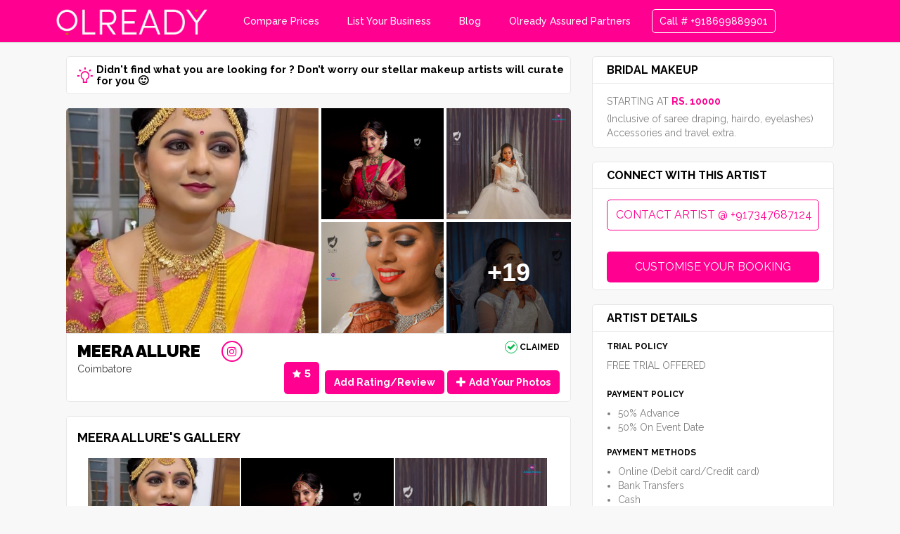

--- FILE ---
content_type: text/html; charset=UTF-8
request_url: https://makeup.olready.in/profile/meera-allure-makeup-artist-coimbatore
body_size: 36108
content:
<!DOCTYPE html>
<html lang="en">
<head>
  <meta charset="utf-8">
  <title>Meera Allure Makeup Artist Services, Review and Info - Olready</title>
  <meta name="viewport" content="width=device-width, initial-scale=1, minimum-scale=1, maximum-scale=1">
  <meta property="og:url"
        content="https://makeup.olready.in/profile/meera-allure-makeup-artist-coimbatore"/>
  <meta property="og:type" content="website"/>
  <meta property="og:title"
        content="Book Makeup Online - Bridal Makeup, Wedding Makeup, Engagement Makeup, Party Makeup | Olready"/>
  <meta property="og:description"
        content="Your 'sparkling' ever after starts with Olready! Discover and Book over 300 Reputed Makeup Artists in over 13 cities!"/>
  <meta property="og:image"
        content="https://makeup.olready.in/images/comp-fb-cover.jpg"/>
    <meta name="csrf-token" content="wZCuGSVgsTC1XQsVSyg0z7SrGNypw2PxSPqm5IpW">
  <meta name="p:domain_verify" content="fb86f0e3b42a4067aaa07ac6370ddcb6"/>
  <meta name="robots" content="noodp,noydir"/>
  <meta name="keywords"
        content="Your 'sparkling' ever after starts with Olready! Discover and Book over 300 Reputed Makeup Artists in over 13 cities!"/>
    <meta name="description"
        content="Meera Allure Makeup Services, Reviews, Prices, Contact, Location, Phone Number, Info and more for Makeup by Meera Allure Makeup Artist on Olready. Also Book Online Meera Allure for your makeup"/>
  <meta name="description"
        content="Your 'sparkling' ever after starts with Olready! Discover and Book over 300 Reputed Makeup Artists in over 13 cities!"/>
  <link rel="canonical" href=""/>
  <meta name="geo.placename" content="New Delhi | Gurgaon.">
  <meta name="geo.country" content="IN-New Delhi | Gurgaon.">
  <meta name="state" content="New Delhi | Gurgaon">
  <meta name="city" content="New Delhi | Gurgaon">
  <meta name="google-site-verification" content="A1jevejGn7c3BhmYNZHXwZfz7OB0Jn-ZPGuIKZDNOAo"/>
    <link rel="icon" type="image/png" href="/images/favicon-32x32.png"
        sizes="32x32">
  <link href="//maxcdn.bootstrapcdn.com/bootstrap/3.3.7/css/bootstrap.min.css" rel="stylesheet"/>
  <link href="/css/font-awesome-4.7.0/css/font-awesome.min.css" rel="stylesheet"/>
  <link href="//fonts.googleapis.com/css?family=Raleway|Montserrat" rel="stylesheet"/>
  <link href="//fonts.googleapis.com/css?family=Raleway:200,300,400,500,700,800,900" rel="stylesheet"/>
  <link href="//cdnjs.cloudflare.com/ajax/libs/select2/4.0.3/css/select2.min.css" rel="stylesheet"/>
  <link href="//cdnjs.cloudflare.com/ajax/libs/toastr.js/latest/css/toastr.min.css" rel="stylesheet"/>
  <link href="//cdn.jsdelivr.net/npm/raty-js@2.8.0/lib/jquery.raty.css" rel="stylesheet"/>
  <link href="//cdnjs.cloudflare.com/ajax/libs/jqueryui/1.12.1/jquery-ui.min.css" rel="stylesheet"/>
  <link href="/css/makeup.css?time=1769717369" rel="stylesheet"/>
  <link href="/css/review.css" rel="stylesheet"/>
  <link href="/css/styles_cbox.css" rel="stylesheet"/>
      <link href="https://cdn.jsdelivr.net/lightgallery.js/1.0.1/css/lightgallery.css" rel="stylesheet">
  <link href="/css/bootstrap-slider.min.css" rel="stylesheet"/>
  <link href="/css/datepicker.css" rel="stylesheet">
  <link rel="stylesheet" href="/css/ionicons.min.css">
  <link href="//unpkg.com/nprogress@0.2.0/nprogress.css" rel="stylesheet">
  <link rel="stylesheet" href="/css/makeup/profile.css?time=1769717369">
</head>
<body>
  <div
    class="header fixed-header ">
  <div class=>
    <div class="top-bar">
      Helping you discover the best salons and stylists in your neighbourhood!
      <a href="/sign-up" class="btn" style="" id="shaker"
      >Sign
       Up</a>
    </div>
    <div class="container">
      <div class="header_inner">
        <div class="header__left_side">
                      <a href="https://makeup.olready.in">
              <img src="/images/logo/ol-white.png" class="logo">
            </a>
                            </div>
        <ul class="header__right_side">
          <li class="pink-bg">
                          <a href="javascript:void(0)" class="compare-price-mixpanel"
                 onclick="compareButtonClicked()">Compare Prices</a>
                      </li>
          <li class="pink-bg">
                          <a href="https://merchant.olready.in/makeup" class="list-business-makeup-btn">List
                                                                                                                  Your
                                                                                                                  Business</a>
                      </li>
          <li class="pink-bg">
            <a href="https://olready.in/blog/">Blog</a>
          </li>
                      <li class="pink-bg">
              <a href="/olready-assured" class="olready-assured-btn">Olready Assured Partners</a>
            </li>
                    <li>
                                          <a href="tel:+918699889901" class="call-us header-call-us">Call # +918699889901</a>
                                    </li>
        </ul>
                  <div class="search-login-block">
            <div class="header-search-block">
              <div class="header-search-bar">
                <input type="text" class="header-search-bar-input"
                       placeholder="Search for Makeup Artists,Services...">
              </div>
              <button class="header-search-bar-btn"><i class="fa fa-search" aria-hidden="true"></i>
              </button>
              <div class="header-services-menu header-services-open">
                <div class="header-services-dataset full-width header-services-for-mobile">
                                                                                    <div class="header-services-suggestion header-services-selectable"
                             data-value="bridal-hd">Bridal HD</div>
                                              <div class="header-services-suggestion header-services-selectable"
                             data-value="bridal-airbrush">Bridal Airbrush</div>
                                              <div class="header-services-suggestion header-services-selectable"
                             data-value="bridal-ultra-hd">Bridal Ultra HD</div>
                                              <div class="header-services-suggestion header-services-selectable"
                             data-value="bridal-ultra-hd-plus">Bridal Ultra HD Plus</div>
                                                                                                                              <div class="header-services-suggestion header-services-selectable"
                             data-value="engagement-hd">Engagement HD</div>
                                              <div class="header-services-suggestion header-services-selectable"
                             data-value="engagement-airbrush">Engagement Airbrush</div>
                                              <div class="header-services-suggestion header-services-selectable"
                             data-value="engagement-ultra-hd">Engagement Ultra HD</div>
                                              <div class="header-services-suggestion header-services-selectable"
                             data-value="engagement-ultra-hd-plus">Engagement Ultra HD Plus</div>
                                                                                                                              <div class="header-services-suggestion header-services-selectable"
                             data-value="party-hd">Party HD</div>
                                              <div class="header-services-suggestion header-services-selectable"
                             data-value="party-airbrush">Party Airbrush</div>
                                              <div class="header-services-suggestion header-services-selectable"
                             data-value="party-ultra-hd">Party Ultra HD</div>
                                              <div class="header-services-suggestion header-services-selectable"
                             data-value="party-ultra-hd-plus">Party Ultra HD Plus</div>
                                                                                                                              <div class="header-services-suggestion header-services-selectable"
                             data-value="family-makeup-hd">Family Makeup HD</div>
                                              <div class="header-services-suggestion header-services-selectable"
                             data-value="party-airbrush-makeup">Family Makeup Airbrush</div>
                                                                                                                              <div class="header-services-suggestion header-services-selectable"
                             data-value="bridal-celebrity">Celebrity-Bridal</div>
                                              <div class="header-services-suggestion header-services-selectable"
                             data-value="engagement-celebrity">Celebrity-Engagement</div>
                                              <div class="header-services-suggestion header-services-selectable"
                             data-value="party-celebrity">Celebrity-Party</div>
                                                                            </div>
              </div>
            </div>
          </div>
                <button class="hamburger">&#9776;</button>
        <button class="cross">&times;</button>
        <a href="javascript:void(0)" class="mobile-header-search-btn"><i class="fa fa-search"
                                                                         aria-hidden="true"></i></a>
                  <a href="javascript:void(0)" class="mobile-header-login" data-dismiss="modal" data-toggle="modal"
             data-target="#sign-in-modal"><i class="fa fa-user-plus" aria-hidden="true"></i></a>
              </div>
    </div>
  </div>
        <div class="makeup-white-header" style="background: #ffffff;">
      <div class="container">
        <div class="header-lower">
          <form class="full-width justify-center">
            <div class="col-sm-3 area-search-box">
              <select class="mb-10 select-area" name="area_id">
                                  <option
                      value="Delhi Ncr" selected=selected>Delhi Ncr</option>
                                  <option
                      value="Jaipur" >Jaipur</option>
                                  <option
                      value="Chandigarh" >Chandigarh</option>
                                  <option
                      value="Amritsar" >Amritsar</option>
                                  <option
                      value="Mumbai" >Mumbai</option>
                                  <option
                      value="Bangalore" >Bangalore</option>
                                  <option
                      value="Assam" >Assam</option>
                                  <option
                      value="Udaipur" >Udaipur</option>
                                  <option
                      value="Dehradun" >Dehradun</option>
                                  <option
                      value="Kolkata" >Kolkata</option>
                                  <option
                      value="Agra" >Agra</option>
                                  <option
                      value="Jodhpur" >Jodhpur</option>
                                  <option
                      value="Pune" >Pune</option>
                                  <option
                      value="Ludhiana" >Ludhiana</option>
                                  <option
                      value="Lucknow" >Lucknow</option>
                                  <option
                      value="Bhubhaneshwar" >Bhubhaneshwar</option>
                                  <option
                      value="Pune" >Pune</option>
                                  <option
                      value="Hyderabad" >Hyderabad</option>
                                  <option
                      value="Surat" >Surat</option>
                                  <option
                      value="Kanpur" >Kanpur</option>
                                  <option
                      value="Ahmedabad" >Ahmedabad</option>
                                  <option
                      value="Indore" >Indore</option>
                                  <option
                      value="Nagpur" >Nagpur</option>
                                  <option
                      value="Goa" >Goa</option>
                                  <option
                      value="Chennai" >Chennai</option>
                                  <option
                      value="Jalandhar" >Jalandhar</option>
                                  <option
                      value="Vishakhapatnam" >Vishakhapatnam</option>
                                  <option
                      value="Gujarat" >Gujarat</option>
                                  <option
                      value="Vadodara" >Vadodara</option>
                                  <option
                      value="Punjab" >Punjab</option>
                                  <option
                      value="Gwalior" >Gwalior</option>
                                  <option
                      value="Karnal" >Karnal</option>
                                  <option
                      value="Raipur" >Raipur</option>
                                  <option
                      value="Patna" >Patna</option>
                                  <option
                      value="Kota" >Kota</option>
                                  <option
                      value="Bhopal" >Bhopal</option>
                                  <option
                      value="Coimbatore" >Coimbatore</option>
                                  <option
                      value="Meerut" >Meerut</option>
                                  <option
                      value="Nashik" >Nashik</option>
                                  <option
                      value="Patiala" >Patiala</option>
                                  <option
                      value="Ranchi" >Ranchi</option>
                                  <option
                      value="Srinagar" >Srinagar</option>
                                  <option
                      value="Vadodra" >Vadodra</option>
                                  <option
                      value="Other Cities" >Other Cities</option>
                              </select>
            </div>
            <div class="col-lg-5 search-salons">
              <div class="flex justify-center">
                <select class="search__left__input-big search__left-2nd_row__input-0_right_border select-artist"
                        name="search-item"></select>
                <input type="hidden" name="search-type" class="search-type" value="">
                <input type="hidden" name="area-name" class="area-name" value="">
                <input type="submit"
                       class="btn btn-red btn-red-white_border search__left-2nd_row__input-0_left_border search-btn"
                       value="Search">
              </div>
            </div>
          </form>
        </div>
      </div>
    </div>
  </div>


<div class="menu" style="display: none">
  <ul>
    <li>
      <a href="https://olready.in/blog/">Blog</a>
    </li>
    <li>
      <a href="javascript:void(0)" class="compare-price-mixpanel" onclick="compareButtonClicked()">Compare
                                                                                                   Prices</a>
    </li>
    <li>
                        <a href="tel:+917347687124" class="call-us">Call # +917347687124</a>
                  </li>
    <li class="pink-bg">
              <a href="https://merchant.olready.in/makeup" class="list-business-makeup-btn">List Your
                                                                                                            Business</a>
          </li>
          <li class="pink-bg">
        <a href="/olready-assured" class="olready-assured-btn">Olready Assured Partners</a>
      </li>
          </ul>
</div>
<div class="mb-search-container">
  <div class="back-search-block search-for-artist-type">
    <span class="back"><i class="fa fa-arrow-left" aria-hidden="true"></i></span>
    <input type="text" placeholder="Search Makeup Type , Artists..." class="search-input">
  </div>
  <div class="back-search-block search-for-city">
    <span class="back"><i class="fa fa-arrow-left" aria-hidden="true"></i></span>
    <input type="text" placeholder="Search City" class="search-input-city">
  </div>
  <div class="cities-menu cities-open">
    <div class="cities-dataset full-width cities-for-mobile">
      <div class="cities-suggestion cities-selectable" data-value="">All Cities</div>
              <div class="cities-suggestion cities-selectable"
             data-value="delhi-ncr">Delhi Ncr</div>
              <div class="cities-suggestion cities-selectable"
             data-value="jaipur">Jaipur</div>
              <div class="cities-suggestion cities-selectable"
             data-value="chandigarh">Chandigarh</div>
              <div class="cities-suggestion cities-selectable"
             data-value="amritsar">Amritsar</div>
              <div class="cities-suggestion cities-selectable"
             data-value="mumbai">Mumbai</div>
              <div class="cities-suggestion cities-selectable"
             data-value="bangalore">Bangalore</div>
              <div class="cities-suggestion cities-selectable"
             data-value="assam">Assam</div>
              <div class="cities-suggestion cities-selectable"
             data-value="udaipur">Udaipur</div>
              <div class="cities-suggestion cities-selectable"
             data-value="dehradun">Dehradun</div>
              <div class="cities-suggestion cities-selectable"
             data-value="kolkata">Kolkata</div>
              <div class="cities-suggestion cities-selectable"
             data-value="agra">Agra</div>
              <div class="cities-suggestion cities-selectable"
             data-value="jodhpur">Jodhpur</div>
              <div class="cities-suggestion cities-selectable"
             data-value="pune">Pune</div>
              <div class="cities-suggestion cities-selectable"
             data-value="ludhiana">Ludhiana</div>
              <div class="cities-suggestion cities-selectable"
             data-value="lucknow">Lucknow</div>
              <div class="cities-suggestion cities-selectable"
             data-value="bhubhaneshwar">Bhubhaneshwar</div>
              <div class="cities-suggestion cities-selectable"
             data-value="pune">Pune</div>
              <div class="cities-suggestion cities-selectable"
             data-value="hyderabad">Hyderabad</div>
              <div class="cities-suggestion cities-selectable"
             data-value="surat">Surat</div>
              <div class="cities-suggestion cities-selectable"
             data-value="kanpur">Kanpur</div>
              <div class="cities-suggestion cities-selectable"
             data-value="ahmedabad">Ahmedabad</div>
              <div class="cities-suggestion cities-selectable"
             data-value="indore">Indore</div>
              <div class="cities-suggestion cities-selectable"
             data-value="nagpur">Nagpur</div>
              <div class="cities-suggestion cities-selectable"
             data-value="goa">Goa</div>
              <div class="cities-suggestion cities-selectable"
             data-value="chennai">Chennai</div>
              <div class="cities-suggestion cities-selectable"
             data-value="jalandhar">Jalandhar</div>
              <div class="cities-suggestion cities-selectable"
             data-value="vishakhapatnam">Vishakhapatnam</div>
              <div class="cities-suggestion cities-selectable"
             data-value="gujarat">Gujarat</div>
              <div class="cities-suggestion cities-selectable"
             data-value="vadodara">Vadodara</div>
              <div class="cities-suggestion cities-selectable"
             data-value="punjab">Punjab</div>
              <div class="cities-suggestion cities-selectable"
             data-value="gwalior">Gwalior</div>
              <div class="cities-suggestion cities-selectable"
             data-value="karnal">Karnal</div>
              <div class="cities-suggestion cities-selectable"
             data-value="raipur">Raipur</div>
              <div class="cities-suggestion cities-selectable"
             data-value="patna">Patna</div>
              <div class="cities-suggestion cities-selectable"
             data-value="kota">Kota</div>
              <div class="cities-suggestion cities-selectable"
             data-value="bhopal">Bhopal</div>
              <div class="cities-suggestion cities-selectable"
             data-value="coimbatore">Coimbatore</div>
              <div class="cities-suggestion cities-selectable"
             data-value="meerut">Meerut</div>
              <div class="cities-suggestion cities-selectable"
             data-value="nashik">Nashik</div>
              <div class="cities-suggestion cities-selectable"
             data-value="patiala">Patiala</div>
              <div class="cities-suggestion cities-selectable"
             data-value="ranchi">Ranchi</div>
              <div class="cities-suggestion cities-selectable"
             data-value="srinagar">Srinagar</div>
              <div class="cities-suggestion cities-selectable"
             data-value="vadodra">Vadodra</div>
              <div class="cities-suggestion cities-selectable"
             data-value="other-cities">Other Cities</div>
          </div>
  </div>
  <div class="services-menu services-open">
    <div class="services-dataset full-width services-for-mobile">
      <div class="services-suggestion services-selectable" data-value="">All Services</div>
                                    <div class="services-suggestion services-selectable"
                 data-value="bridal-hd">Bridal HD</div>
                      <div class="services-suggestion services-selectable"
                 data-value="bridal-airbrush">Bridal Airbrush</div>
                      <div class="services-suggestion services-selectable"
                 data-value="bridal-ultra-hd">Bridal Ultra HD</div>
                      <div class="services-suggestion services-selectable"
                 data-value="bridal-ultra-hd-plus">Bridal Ultra HD Plus</div>
                                                      <div class="services-suggestion services-selectable"
                 data-value="engagement-hd">Engagement HD</div>
                      <div class="services-suggestion services-selectable"
                 data-value="engagement-airbrush">Engagement Airbrush</div>
                      <div class="services-suggestion services-selectable"
                 data-value="engagement-ultra-hd">Engagement Ultra HD</div>
                      <div class="services-suggestion services-selectable"
                 data-value="engagement-ultra-hd-plus">Engagement Ultra HD Plus</div>
                                                      <div class="services-suggestion services-selectable"
                 data-value="party-hd">Party HD</div>
                      <div class="services-suggestion services-selectable"
                 data-value="party-airbrush">Party Airbrush</div>
                      <div class="services-suggestion services-selectable"
                 data-value="party-ultra-hd">Party Ultra HD</div>
                      <div class="services-suggestion services-selectable"
                 data-value="party-ultra-hd-plus">Party Ultra HD Plus</div>
                                                      <div class="services-suggestion services-selectable"
                 data-value="family-makeup-hd">Family Makeup HD</div>
                      <div class="services-suggestion services-selectable"
                 data-value="party-airbrush-makeup">Family Makeup Airbrush</div>
                                                      <div class="services-suggestion services-selectable"
                 data-value="bridal-celebrity">Celebrity-Bridal</div>
                      <div class="services-suggestion services-selectable"
                 data-value="engagement-celebrity">Celebrity-Engagement</div>
                      <div class="services-suggestion services-selectable"
                 data-value="party-celebrity">Celebrity-Party</div>
                            </div>
  </div>
</div>
<div id="search-popup-container">
  <div class="container">
    <div id="close-search-popup" style="float: right; font-size: 1.8em; cursor: pointer;"
         onclick="compareClose()">
      X<br><span style="font-size: 0.8em;"></span></div>
    <div id="search-popup-inner-c" class="new-compare-popup">
      <div id="search-popup-logo" style="bottom: 0px; position: inherit;">
        <div id="search-popup-logo-text"
             style="" class="search-and-compare-heading"><span
              style="font-weight: bold;">Olready for MakeUp</span> Search & Compare
        </div>
      </div>
      <div class="row new-search-container" style="">
        <div class="mainSearchWrapper">
          <div class="container-fluid">
            <div class="main-search-container search-compare-container">
              <div class="col-lg-4 col-sm-4 pd-0 mb-20 area-block">
                <select class="mb-10 select-area-compare service-input main-search-input area-new"
                        id="area-suggestions" name="area_compare_id">
                                      <option
                        value="Delhi Ncr" selected=selected>Delhi Ncr</option>
                                      <option
                        value="Jaipur" >Jaipur</option>
                                      <option
                        value="Chandigarh" >Chandigarh</option>
                                      <option
                        value="Amritsar" >Amritsar</option>
                                      <option
                        value="Mumbai" >Mumbai</option>
                                      <option
                        value="Bangalore" >Bangalore</option>
                                      <option
                        value="Assam" >Assam</option>
                                      <option
                        value="Udaipur" >Udaipur</option>
                                      <option
                        value="Dehradun" >Dehradun</option>
                                      <option
                        value="Kolkata" >Kolkata</option>
                                      <option
                        value="Agra" >Agra</option>
                                      <option
                        value="Jodhpur" >Jodhpur</option>
                                      <option
                        value="Pune" >Pune</option>
                                      <option
                        value="Ludhiana" >Ludhiana</option>
                                      <option
                        value="Lucknow" >Lucknow</option>
                                      <option
                        value="Bhubhaneshwar" >Bhubhaneshwar</option>
                                      <option
                        value="Pune" >Pune</option>
                                      <option
                        value="Hyderabad" >Hyderabad</option>
                                      <option
                        value="Surat" >Surat</option>
                                      <option
                        value="Kanpur" >Kanpur</option>
                                      <option
                        value="Ahmedabad" >Ahmedabad</option>
                                      <option
                        value="Indore" >Indore</option>
                                      <option
                        value="Nagpur" >Nagpur</option>
                                      <option
                        value="Goa" >Goa</option>
                                      <option
                        value="Chennai" >Chennai</option>
                                      <option
                        value="Jalandhar" >Jalandhar</option>
                                      <option
                        value="Vishakhapatnam" >Vishakhapatnam</option>
                                      <option
                        value="Gujarat" >Gujarat</option>
                                      <option
                        value="Vadodara" >Vadodara</option>
                                      <option
                        value="Punjab" >Punjab</option>
                                      <option
                        value="Gwalior" >Gwalior</option>
                                      <option
                        value="Karnal" >Karnal</option>
                                      <option
                        value="Raipur" >Raipur</option>
                                      <option
                        value="Patna" >Patna</option>
                                      <option
                        value="Kota" >Kota</option>
                                      <option
                        value="Bhopal" >Bhopal</option>
                                      <option
                        value="Coimbatore" >Coimbatore</option>
                                      <option
                        value="Meerut" >Meerut</option>
                                      <option
                        value="Nashik" >Nashik</option>
                                      <option
                        value="Patiala" >Patiala</option>
                                      <option
                        value="Ranchi" >Ranchi</option>
                                      <option
                        value="Srinagar" >Srinagar</option>
                                      <option
                        value="Vadodra" >Vadodra</option>
                                      <option
                        value="Other Cities" >Other Cities</option>
                                  </select>
              </div>
              <div class="col-lg-8 col-sm-8 search-salons">
                <div class="flex justify-center">
                  <input type="text" placeholder="Search for Makeup Type"
                         class="full-width select-artist-compare" style="border-radius: 5px 0 0 5px">
                  <input type="hidden" placeholder=""
                         class="full-width select-compare-service">
                </div>
                <div class="compare-services-menu compare-services-open">
                  <div class="compare-services-dataset full-width compare-services-for-mobile">
                                                                                            <div class="compare-services-suggestion compare-services-selectable"
                               data-value="bridal-hd">Bridal HD</div>
                                                  <div class="compare-services-suggestion compare-services-selectable"
                               data-value="bridal-airbrush">Bridal Airbrush</div>
                                                  <div class="compare-services-suggestion compare-services-selectable"
                               data-value="bridal-ultra-hd">Bridal Ultra HD</div>
                                                  <div class="compare-services-suggestion compare-services-selectable"
                               data-value="bridal-ultra-hd-plus">Bridal Ultra HD Plus</div>
                                                                                                                                          <div class="compare-services-suggestion compare-services-selectable"
                               data-value="engagement-hd">Engagement HD</div>
                                                  <div class="compare-services-suggestion compare-services-selectable"
                               data-value="engagement-airbrush">Engagement Airbrush</div>
                                                  <div class="compare-services-suggestion compare-services-selectable"
                               data-value="engagement-ultra-hd">Engagement Ultra HD</div>
                                                  <div class="compare-services-suggestion compare-services-selectable"
                               data-value="engagement-ultra-hd-plus">Engagement Ultra HD Plus</div>
                                                                                                                                          <div class="compare-services-suggestion compare-services-selectable"
                               data-value="party-hd">Party HD</div>
                                                  <div class="compare-services-suggestion compare-services-selectable"
                               data-value="party-airbrush">Party Airbrush</div>
                                                  <div class="compare-services-suggestion compare-services-selectable"
                               data-value="party-ultra-hd">Party Ultra HD</div>
                                                  <div class="compare-services-suggestion compare-services-selectable"
                               data-value="party-ultra-hd-plus">Party Ultra HD Plus</div>
                                                                                                                                          <div class="compare-services-suggestion compare-services-selectable"
                               data-value="family-makeup-hd">Family Makeup HD</div>
                                                  <div class="compare-services-suggestion compare-services-selectable"
                               data-value="party-airbrush-makeup">Family Makeup Airbrush</div>
                                                                                                                                          <div class="compare-services-suggestion compare-services-selectable"
                               data-value="bridal-celebrity">Celebrity-Bridal</div>
                                                  <div class="compare-services-suggestion compare-services-selectable"
                               data-value="engagement-celebrity">Celebrity-Engagement</div>
                                                  <div class="compare-services-suggestion compare-services-selectable"
                               data-value="party-celebrity">Celebrity-Party</div>
                                                                                    </div>
                </div>
              </div>
            </div>
          </div>
        </div>
      </div>
      <div class="compare-result-block">
        <div class='compare-result-heading'></div>
        <div class='compare-result-area'></div>
      </div>
    </div>
  </div>
</div>
  <div class="content">
    <div class="container search-result-container">
      <div class="col-lg-8 col-md-8 col-sm-12">
        <div class="bulb-block bulb-block-desktp">
          <a href="javascript:void(0)" class="" data-dismiss="modal" data-toggle="modal"
             data-target="#makeup-questionnaire-popup">
            <h4 class="heading">
              <i class="ion-android-bulb" aria-hidden="true"></i>
              Didn't find what you are looking for ? Don’t worry our stellar makeup artists will curate for you 🙂
            </h4>
          </a>
        </div>
                          <div class="image-block" id="topgallery">
            <div style="" class="full-width ">
              <a href="https://makeup.olready.in/storage/uploads/626a805c332ba.jpg"
                 style="background: url(https://makeup.olready.in/storage/uploads/626a805c332ba.jpg) no-repeat top center">
                <img src="https://makeup.olready.in/storage/uploads/626a805c332ba.jpg" style="display: none;"
                     alt="meera-allure-makeup-artist-coimbatore">
              </a>
            </div>
                                                                <div style="" class="full-width ">
                  <a href="/storage/uploads/6005653195b77.jpg"
                     style=";background: url(/storage/uploads/6005653195b77.jpg) no-repeat top center">
                    <img src="/storage/uploads/6005653195b77.jpg" style="display: none;"
                         alt="meera-allure-makeup-artist-coimbatore">
                  </a>
                </div>
                                                                              <div style="" class="full-width ">
                  <a href="/storage/uploads/600ff92b70cfe.jpeg"
                     style=";background: url(/storage/uploads/600ff92b70cfe.jpeg) no-repeat top center">
                    <img src="/storage/uploads/600ff92b70cfe.jpeg" style="display: none;"
                         alt="meera-allure-makeup-artist-coimbatore">
                  </a>
                </div>
                                                                              <div style="" class="full-width ">
                  <a href="/storage/uploads/600ff92d0c736.jpeg"
                     style=";background: url(/storage/uploads/600ff92d0c736.jpeg) no-repeat top center">
                    <img src="/storage/uploads/600ff92d0c736.jpeg" style="display: none;"
                         alt="meera-allure-makeup-artist-coimbatore">
                  </a>
                </div>
                                                        <div style="" class="full-width">
                  <a href="/storage/uploads/600ff92e864b2.jpeg"
                     style="position: relative;background: url(/storage/uploads/600ff92e864b2.jpeg) no-repeat top center"
                     onclick="window.open('/portfolio/meera-allure-makeup-artist-coimbatore','_self')">
                    <img src="/storage/uploads/600ff92e864b2.jpeg" style="display: none;"
                         alt="meera-allure-makeup-artist-coimbatore">
                    <div class="overlay" style="height: 100%;width:100%"></div>
                    <h1 style="position:absolute;margin:0;top:33%;text-align: center;width: 100%;color:#ffffff;font-family: sans-serif;">
                      +19</h1>
                  </a>
                </div>
                                                                              <div style="" class="full-width ">
                  <a href="/storage/uploads/600ff92e9a561.jpeg"
                     style=";background: url(/storage/uploads/600ff92e9a561.jpeg) no-repeat top center">
                    <img src="/storage/uploads/600ff92e9a561.jpeg" style="display: none;"
                         alt="meera-allure-makeup-artist-coimbatore">
                  </a>
                </div>
                                                                              <div style="" class="full-width ">
                  <a href="/storage/uploads/600ff92ed2d9e.jpeg"
                     style="display:none;background: url(/storage/uploads/600ff92ed2d9e.jpeg) no-repeat top center">
                    <img src="/storage/uploads/600ff92ed2d9e.jpeg" style="display: none;"
                         alt="meera-allure-makeup-artist-coimbatore">
                  </a>
                </div>
                                                                              <div style="" class="full-width ">
                  <a href="/storage/uploads/600ff9e289322.jpeg"
                     style="display:none;background: url(/storage/uploads/600ff9e289322.jpeg) no-repeat top center">
                    <img src="/storage/uploads/600ff9e289322.jpeg" style="display: none;"
                         alt="meera-allure-makeup-artist-coimbatore">
                  </a>
                </div>
                                                                              <div style="" class="full-width ">
                  <a href="/storage/uploads/626a8029b76b7.jpg"
                     style="display:none;background: url(/storage/uploads/626a8029b76b7.jpg) no-repeat top center">
                    <img src="/storage/uploads/626a8029b76b7.jpg" style="display: none;"
                         alt="meera-allure-makeup-artist-coimbatore">
                  </a>
                </div>
                                                                              <div style="" class="full-width ">
                  <a href="/storage/uploads/626a8029b76b5.jpg"
                     style="display:none;background: url(/storage/uploads/626a8029b76b5.jpg) no-repeat top center">
                    <img src="/storage/uploads/626a8029b76b5.jpg" style="display: none;"
                         alt="meera-allure-makeup-artist-coimbatore">
                  </a>
                </div>
                                                                              <div style="" class="full-width ">
                  <a href="/storage/uploads/626a8029d8d9d.jpg"
                     style="display:none;background: url(/storage/uploads/626a8029d8d9d.jpg) no-repeat top center">
                    <img src="/storage/uploads/626a8029d8d9d.jpg" style="display: none;"
                         alt="meera-allure-makeup-artist-coimbatore">
                  </a>
                </div>
                                                                              <div style="" class="full-width ">
                  <a href="/storage/uploads/626a8029d90b7.jpg"
                     style="display:none;background: url(/storage/uploads/626a8029d90b7.jpg) no-repeat top center">
                    <img src="/storage/uploads/626a8029d90b7.jpg" style="display: none;"
                         alt="meera-allure-makeup-artist-coimbatore">
                  </a>
                </div>
                                                                              <div style="" class="full-width ">
                  <a href="/storage/uploads/626a8029ee1b2.jpg"
                     style="display:none;background: url(/storage/uploads/626a8029ee1b2.jpg) no-repeat top center">
                    <img src="/storage/uploads/626a8029ee1b2.jpg" style="display: none;"
                         alt="meera-allure-makeup-artist-coimbatore">
                  </a>
                </div>
                                                                              <div style="" class="full-width ">
                  <a href="/storage/uploads/626a8029f41bd.jpg"
                     style="display:none;background: url(/storage/uploads/626a8029f41bd.jpg) no-repeat top center">
                    <img src="/storage/uploads/626a8029f41bd.jpg" style="display: none;"
                         alt="meera-allure-makeup-artist-coimbatore">
                  </a>
                </div>
                                                                              <div style="" class="full-width ">
                  <a href="/storage/uploads/626a80494d253.jpg"
                     style="display:none;background: url(/storage/uploads/626a80494d253.jpg) no-repeat top center">
                    <img src="/storage/uploads/626a80494d253.jpg" style="display: none;"
                         alt="meera-allure-makeup-artist-coimbatore">
                  </a>
                </div>
                                                                              <div style="" class="full-width ">
                  <a href="/storage/uploads/626a80494ce33.jpg"
                     style="display:none;background: url(/storage/uploads/626a80494ce33.jpg) no-repeat top center">
                    <img src="/storage/uploads/626a80494ce33.jpg" style="display: none;"
                         alt="meera-allure-makeup-artist-coimbatore">
                  </a>
                </div>
                                                                              <div style="" class="full-width ">
                  <a href="/storage/uploads/626a80496c0a3.jpg"
                     style="display:none;background: url(/storage/uploads/626a80496c0a3.jpg) no-repeat top center">
                    <img src="/storage/uploads/626a80496c0a3.jpg" style="display: none;"
                         alt="meera-allure-makeup-artist-coimbatore">
                  </a>
                </div>
                                                                              <div style="" class="full-width ">
                  <a href="/storage/uploads/626a80496c2b7.jpg"
                     style="display:none;background: url(/storage/uploads/626a80496c2b7.jpg) no-repeat top center">
                    <img src="/storage/uploads/626a80496c2b7.jpg" style="display: none;"
                         alt="meera-allure-makeup-artist-coimbatore">
                  </a>
                </div>
                                                                              <div style="" class="full-width ">
                  <a href="/storage/uploads/626a8049882aa.jpg"
                     style="display:none;background: url(/storage/uploads/626a8049882aa.jpg) no-repeat top center">
                    <img src="/storage/uploads/626a8049882aa.jpg" style="display: none;"
                         alt="meera-allure-makeup-artist-coimbatore">
                  </a>
                </div>
                                                                              <div style="" class="full-width ">
                  <a href="/storage/uploads/626a8049b96b7.jpg"
                     style="display:none;background: url(/storage/uploads/626a8049b96b7.jpg) no-repeat top center">
                    <img src="/storage/uploads/626a8049b96b7.jpg" style="display: none;"
                         alt="meera-allure-makeup-artist-coimbatore">
                  </a>
                </div>
                                                                              <div style="" class="full-width ">
                  <a href="/storage/uploads/626a8049e8d9d.jpg"
                     style="display:none;background: url(/storage/uploads/626a8049e8d9d.jpg) no-repeat top center">
                    <img src="/storage/uploads/626a8049e8d9d.jpg" style="display: none;"
                         alt="meera-allure-makeup-artist-coimbatore">
                  </a>
                </div>
                                                                              <div style="" class="full-width ">
                  <a href="/storage/uploads/626a8049ec001.jpg"
                     style="display:none;background: url(/storage/uploads/626a8049ec001.jpg) no-repeat top center">
                    <img src="/storage/uploads/626a8049ec001.jpg" style="display: none;"
                         alt="meera-allure-makeup-artist-coimbatore">
                  </a>
                </div>
                                                                              <div style="" class="full-width ">
                  <a href="/storage/uploads/626a804a0eeef.jpg"
                     style="display:none;background: url(/storage/uploads/626a804a0eeef.jpg) no-repeat top center">
                    <img src="/storage/uploads/626a804a0eeef.jpg" style="display: none;"
                         alt="meera-allure-makeup-artist-coimbatore">
                  </a>
                </div>
                                                                              <div style="" class="full-width ">
                  <a href="/storage/uploads/626a804a253ea.jpg"
                     style="display:none;background: url(/storage/uploads/626a804a253ea.jpg) no-repeat top center">
                    <img src="/storage/uploads/626a804a253ea.jpg" style="display: none;"
                         alt="meera-allure-makeup-artist-coimbatore">
                  </a>
                </div>
                                                </div>
                <div class="profile-info">
          <h3 class="flex heading" style="position: relative">
                        <span class="ellipsis"
                              style="max-width: 440px;text-align: left;width: initial;">Meera Allure</span>
            <div class="artist-social-links flex">
              <a href="" target="_blank"
                 class="social-link" style="display:none"><i
                    class="fa fa-facebook"></i></a>
              <a href="https://instagram.com/allure__makeover" target="_blank"
                 class="social-link" style=""><i
                    class="fa fa-instagram"></i></a>
              <a href="" target="_blank"
                 class="social-link" style="display:none"><i
                    class="fa fa-twitter"></i></a>
              <a href="" target="_blank"
                 class="social-link" style="display:none"><i
                    class="fa fa-youtube-play"
                    aria-hidden="true"></i></a>
              <a href="" target="_blank" class="social-link"
                 style="display:none"><i
                    class="fa fa-krw" aria-hidden="true"></i></a>

            </div>
            <div>
              <h6 style="position:absolute;right: 0;top: 0;margin-top: 0;" class="desktop-claim-status"
                  title="">
                <i class="fa fa-check Claimed"
                   aria-hidden="true"></i> Claimed
              </h6>
            </div>
          </h3>
          <div class="flex space-between">
            <div class="desktop-city"><p>Coimbatore</p></div>
            <div class="mobile-city">
              <p style="margin-bottom: 0">Coimbatore</p>
              <h6 style="margin: 0;"
                  title="">
                <i class="fa fa-check Claimed"
                   aria-hidden="true"></i> Claimed
              </h6>
            </div>
            <div class="flex">
                              <p class="rating"><i class="fa fa-star"
                                     aria-hidden="true"></i>5
                </p>
                            <div style="margin-left: 8px;margin-top:3%;">
                                  <a href="javascript:void(0)" data-dismiss="modal" data-toggle="modal"
                     data-target="#sign-in-modal" class="btn btn-red"><b>Add
                                                                         Rating/Review</b></a>
                

                <a style="text-align:center;" href="https://merchant.olready.in/makeup/dashboard" target="_blank"
                   class="btn btn-red">
                  <span class="glyphicon glyphicon-plus"></span> <b>Add Your Photos</b>
                </a>
              </div>
            </div>
          </div>
        </div>
        <div class="mobile-block profile-sidebar">
          
          
          
          
          
          
          
                      <div class="white-block ">
              <h4 class="heading">Bridal Makeup
              </h4>
              <div class="content">
                <p> Starting at
                                      <span class="cheapest-price">Rs. 10000</span>
                </p>
                                <span>(Inclusive of saree draping, hairdo, eyelashes)<br> Accessories and travel extra.</span>
              </div>
            </div>
                    <div class="white-block ">
            <h4 class="heading">CONNECT WITH THIS ARTIST
            </h4>
            <div class="content mobile-connect-artist">
                            <a href="tel:+918699889901" class="btn btn-red mobiletel">CONTACT ARTIST</a>
              <a href="javascript:void(0)" class="btn btn-red" data-dismiss="modal" data-toggle="modal"
                 data-target="#customise-booking-popup">CUSTOMISE YOUR BOOKING</a>
            </div>
          </div>
        </div>
                  <div class="image-gallery image-gallery-desktop">
            <h4 class="heading">Meera Allure's Gallery </h4>
            <div class="gallery-block">
              <div id="lightgallery" class="lightgallery">
                                                  <a href="https://makeup.olready.in/storage/uploads/626a805c332ba.jpg"
                     style="background: url(https://makeup.olready.in/storage/uploads/626a805c332ba.jpg) no-repeat top center">
                    <img src="https://makeup.olready.in/storage/uploads/626a805c332ba.jpg" style="display: none;"
                         alt="meera-allure-makeup-artist-coimbatore">
                  </a>
                                                                    <a href="/storage/uploads/6005653195b77.jpg"
                     style=";background: url(/storage/uploads/6005653195b77.jpg) no-repeat top center">
                    <img src="/storage/uploads/6005653195b77.jpg" style="display: none;"
                         alt="meera-allure-makeup-artist-coimbatore">
                  </a>
                                                    <a href="/storage/uploads/600ff92b70cfe.jpeg"
                     style=";background: url(/storage/uploads/600ff92b70cfe.jpeg) no-repeat top center">
                    <img src="/storage/uploads/600ff92b70cfe.jpeg" style="display: none;"
                         alt="meera-allure-makeup-artist-coimbatore">
                  </a>
                                                    <a href="/storage/uploads/600ff92d0c736.jpeg"
                     style=";background: url(/storage/uploads/600ff92d0c736.jpeg) no-repeat top center">
                    <img src="/storage/uploads/600ff92d0c736.jpeg" style="display: none;"
                         alt="meera-allure-makeup-artist-coimbatore">
                  </a>
                                                    <a href="/storage/uploads/600ff92e864b2.jpeg"
                     style=";background: url(/storage/uploads/600ff92e864b2.jpeg) no-repeat top center">
                    <img src="/storage/uploads/600ff92e864b2.jpeg" style="display: none;"
                         alt="meera-allure-makeup-artist-coimbatore">
                  </a>
                                                    <a href="/storage/uploads/600ff92e9a561.jpeg"
                     style="display:none;background: url(/storage/uploads/600ff92e9a561.jpeg) no-repeat top center">
                    <img src="/storage/uploads/600ff92e9a561.jpeg" style="display: none;"
                         alt="meera-allure-makeup-artist-coimbatore">
                  </a>
                                      <a href="/storage/uploads/600ff92e9a561.jpeg"
                       style="position: relative"
                       onclick="window.open('/portfolio/meera-allure-makeup-artist-coimbatore','_self')">
                      <img src="/storage/uploads/600ff92e9a561.jpeg" style="margin: 0;"
                           alt="meera-allure-makeup-artist-coimbatore">
                      <div class="overlay image-gallery-overlay"></div>
                      <h1 style="position:absolute;margin:0;top:33%;text-align: center;width: 100%;color:#ffffff;font-family: sans-serif;">
                        +19</h1>
                    </a>
                                                    <a href="/storage/uploads/600ff92ed2d9e.jpeg"
                     style="display:none;background: url(/storage/uploads/600ff92ed2d9e.jpeg) no-repeat top center">
                    <img src="/storage/uploads/600ff92ed2d9e.jpeg" style="display: none;"
                         alt="meera-allure-makeup-artist-coimbatore">
                  </a>
                                                    <a href="/storage/uploads/600ff9e289322.jpeg"
                     style="display:none;background: url(/storage/uploads/600ff9e289322.jpeg) no-repeat top center">
                    <img src="/storage/uploads/600ff9e289322.jpeg" style="display: none;"
                         alt="meera-allure-makeup-artist-coimbatore">
                  </a>
                                                    <a href="/storage/uploads/626a8029b76b7.jpg"
                     style="display:none;background: url(/storage/uploads/626a8029b76b7.jpg) no-repeat top center">
                    <img src="/storage/uploads/626a8029b76b7.jpg" style="display: none;"
                         alt="meera-allure-makeup-artist-coimbatore">
                  </a>
                                                    <a href="/storage/uploads/626a8029b76b5.jpg"
                     style="display:none;background: url(/storage/uploads/626a8029b76b5.jpg) no-repeat top center">
                    <img src="/storage/uploads/626a8029b76b5.jpg" style="display: none;"
                         alt="meera-allure-makeup-artist-coimbatore">
                  </a>
                                                    <a href="/storage/uploads/626a8029d8d9d.jpg"
                     style="display:none;background: url(/storage/uploads/626a8029d8d9d.jpg) no-repeat top center">
                    <img src="/storage/uploads/626a8029d8d9d.jpg" style="display: none;"
                         alt="meera-allure-makeup-artist-coimbatore">
                  </a>
                                                    <a href="/storage/uploads/626a8029d90b7.jpg"
                     style="display:none;background: url(/storage/uploads/626a8029d90b7.jpg) no-repeat top center">
                    <img src="/storage/uploads/626a8029d90b7.jpg" style="display: none;"
                         alt="meera-allure-makeup-artist-coimbatore">
                  </a>
                                                    <a href="/storage/uploads/626a8029ee1b2.jpg"
                     style="display:none;background: url(/storage/uploads/626a8029ee1b2.jpg) no-repeat top center">
                    <img src="/storage/uploads/626a8029ee1b2.jpg" style="display: none;"
                         alt="meera-allure-makeup-artist-coimbatore">
                  </a>
                                                    <a href="/storage/uploads/626a8029f41bd.jpg"
                     style="display:none;background: url(/storage/uploads/626a8029f41bd.jpg) no-repeat top center">
                    <img src="/storage/uploads/626a8029f41bd.jpg" style="display: none;"
                         alt="meera-allure-makeup-artist-coimbatore">
                  </a>
                                                    <a href="/storage/uploads/626a80494d253.jpg"
                     style="display:none;background: url(/storage/uploads/626a80494d253.jpg) no-repeat top center">
                    <img src="/storage/uploads/626a80494d253.jpg" style="display: none;"
                         alt="meera-allure-makeup-artist-coimbatore">
                  </a>
                                                    <a href="/storage/uploads/626a80494ce33.jpg"
                     style="display:none;background: url(/storage/uploads/626a80494ce33.jpg) no-repeat top center">
                    <img src="/storage/uploads/626a80494ce33.jpg" style="display: none;"
                         alt="meera-allure-makeup-artist-coimbatore">
                  </a>
                                                    <a href="/storage/uploads/626a80496c0a3.jpg"
                     style="display:none;background: url(/storage/uploads/626a80496c0a3.jpg) no-repeat top center">
                    <img src="/storage/uploads/626a80496c0a3.jpg" style="display: none;"
                         alt="meera-allure-makeup-artist-coimbatore">
                  </a>
                                                    <a href="/storage/uploads/626a80496c2b7.jpg"
                     style="display:none;background: url(/storage/uploads/626a80496c2b7.jpg) no-repeat top center">
                    <img src="/storage/uploads/626a80496c2b7.jpg" style="display: none;"
                         alt="meera-allure-makeup-artist-coimbatore">
                  </a>
                                                    <a href="/storage/uploads/626a8049882aa.jpg"
                     style="display:none;background: url(/storage/uploads/626a8049882aa.jpg) no-repeat top center">
                    <img src="/storage/uploads/626a8049882aa.jpg" style="display: none;"
                         alt="meera-allure-makeup-artist-coimbatore">
                  </a>
                                                    <a href="/storage/uploads/626a8049b96b7.jpg"
                     style="display:none;background: url(/storage/uploads/626a8049b96b7.jpg) no-repeat top center">
                    <img src="/storage/uploads/626a8049b96b7.jpg" style="display: none;"
                         alt="meera-allure-makeup-artist-coimbatore">
                  </a>
                                                    <a href="/storage/uploads/626a8049e8d9d.jpg"
                     style="display:none;background: url(/storage/uploads/626a8049e8d9d.jpg) no-repeat top center">
                    <img src="/storage/uploads/626a8049e8d9d.jpg" style="display: none;"
                         alt="meera-allure-makeup-artist-coimbatore">
                  </a>
                                                    <a href="/storage/uploads/626a8049ec001.jpg"
                     style="display:none;background: url(/storage/uploads/626a8049ec001.jpg) no-repeat top center">
                    <img src="/storage/uploads/626a8049ec001.jpg" style="display: none;"
                         alt="meera-allure-makeup-artist-coimbatore">
                  </a>
                                                    <a href="/storage/uploads/626a804a0eeef.jpg"
                     style="display:none;background: url(/storage/uploads/626a804a0eeef.jpg) no-repeat top center">
                    <img src="/storage/uploads/626a804a0eeef.jpg" style="display: none;"
                         alt="meera-allure-makeup-artist-coimbatore">
                  </a>
                                                    <a href="/storage/uploads/626a804a253ea.jpg"
                     style="display:none;background: url(/storage/uploads/626a804a253ea.jpg) no-repeat top center">
                    <img src="/storage/uploads/626a804a253ea.jpg" style="display: none;"
                         alt="meera-allure-makeup-artist-coimbatore">
                  </a>
                                                </div>
            </div>
          </div>
                <div class="about-artist about-artist-desktop">
          <h4 class="heading">About Meera Allure</h4>
          <p>
            MUA


          </p>
        </div>
        <div class="services-pricing-block">
          <h4 class="heading">SERVICES & PRICING</h4>
          <div class="services-pricing">
                                          <div class="service">
                  <div class="service-block">
                    <div class="space-between align-center service-parent">
                      <a>Bridal Makeup</a>
                      
                    </div>
                    <ul class="services-sublist" style="">
                                                                                                        <div class="sub-service-li">
                            <a class="service-text sub-service-name space-between">
                                                        <span class="ellipsis">Bridal - HD
                                                          
                                                            </span>
                              <i class="fa fa-angle-down arrow" aria-hidden="true"></i>
                            </a>
                            <span class="service-price">
                                                        <div>
                                                                                                                                                                                      <i class="fa fa-rupee"></i> 10000
                                                                                                                                                                              </div>
                                                              <a class="add-service btn btn-red "
                                   href="javascript:void(0)"
                                   onclick='addServices("4","Bridal - HD", "10000","10000");'>
                                                                            Book Now
                                                                        </a>
                                                            <a href="javascript:void(0)"
                                 class="btn btn-red customize-booking"> Customise Booking</a>
                                                    </span>
                            <div>
                              <ul class="service-info">
                                                              </ul>
                            </div>
                          </div>
                                                                                                                                <div class="sub-service-li">
                            <a class="service-text sub-service-name space-between">
                                                        <span class="ellipsis">Bridal Airbrush
                                                          
                                                            </span>
                              <i class="fa fa-angle-down arrow" aria-hidden="true"></i>
                            </a>
                            <span class="service-price">
                                                        <div>
                                                                                                                                                                                      <i class="fa fa-rupee"></i> 25000
                                                                                                                                                                              </div>
                                                              <a class="add-service btn btn-red "
                                   href="javascript:void(0)"
                                   onclick='addServices("5","Bridal Airbrush", "25000","25000");'>
                                                                            Book Now
                                                                        </a>
                                                            <a href="javascript:void(0)"
                                 class="btn btn-red customize-booking"> Customise Booking</a>
                                                    </span>
                            <div>
                              <ul class="service-info">
                                                              </ul>
                            </div>
                          </div>
                                                                                                                                                                                                                                                          </ul>
                  </div>
                </div>
                                                                                  <div class="service">
                  <div class="service-block">
                    <div class="space-between align-center service-parent">
                      <a>Engagement Makeup</a>
                      
                    </div>
                    <ul class="services-sublist" style="">
                                                                                                        <div class="sub-service-li">
                            <a class="service-text sub-service-name space-between">
                                                        <span class="ellipsis">Engagement  HD
                                                          
                                                            </span>
                              <i class="fa fa-angle-down arrow" aria-hidden="true"></i>
                            </a>
                            <span class="service-price">
                                                        <div>
                                                                                                                                                                                      <i class="fa fa-rupee"></i> 7000
                                                                                                                                                                              </div>
                                                              <a class="add-service btn btn-red "
                                   href="javascript:void(0)"
                                   onclick='addServices("7","Engagement  HD", "7000","7000");'>
                                                                            Book Now
                                                                        </a>
                                                            <a href="javascript:void(0)"
                                 class="btn btn-red customize-booking"> Customise Booking</a>
                                                    </span>
                            <div>
                              <ul class="service-info">
                                                              </ul>
                            </div>
                          </div>
                                                                                                                                <div class="sub-service-li">
                            <a class="service-text sub-service-name space-between">
                                                        <span class="ellipsis">Engagement Airbrush
                                                          
                                                            </span>
                              <i class="fa fa-angle-down arrow" aria-hidden="true"></i>
                            </a>
                            <span class="service-price">
                                                        <div>
                                                                                                                                                                                      <i class="fa fa-rupee"></i> 15000
                                                                                                                                                                              </div>
                                                              <a class="add-service btn btn-red "
                                   href="javascript:void(0)"
                                   onclick='addServices("8","Engagement Airbrush", "15000","15000");'>
                                                                            Book Now
                                                                        </a>
                                                            <a href="javascript:void(0)"
                                 class="btn btn-red customize-booking"> Customise Booking</a>
                                                    </span>
                            <div>
                              <ul class="service-info">
                                                              </ul>
                            </div>
                          </div>
                                                                                                                                                                                                                                                                                                        </ul>
                  </div>
                </div>
                                                        <div class="service">
                  <div class="service-block">
                    <div class="space-between align-center service-parent">
                      <a>Groom Makeup</a>
                      
                    </div>
                    <ul class="services-sublist" style="">
                                                                                                                                                      <div class="sub-service-li">
                            <a class="service-text sub-service-name space-between">
                                                        <span class="ellipsis">Groom Basic
                                                          
                                                            </span>
                              <i class="fa fa-angle-down arrow" aria-hidden="true"></i>
                            </a>
                            <span class="service-price">
                                                        <div>
                                                                                                                                                                                      <i class="fa fa-rupee"></i> 5000
                                                                                                                                                                              </div>
                                                              <a class="add-service btn btn-red "
                                   href="javascript:void(0)"
                                   onclick='addServices("15","Groom Basic", "5000","5000");'>
                                                                            Book Now
                                                                        </a>
                                                            <a href="javascript:void(0)"
                                 class="btn btn-red customize-booking"> Customise Booking</a>
                                                    </span>
                            <div>
                              <ul class="service-info">
                                                              </ul>
                            </div>
                          </div>
                                                                                                                                <div class="sub-service-li">
                            <a class="service-text sub-service-name space-between">
                                                        <span class="ellipsis">Groom HD
                                                          
                                                            </span>
                              <i class="fa fa-angle-down arrow" aria-hidden="true"></i>
                            </a>
                            <span class="service-price">
                                                        <div>
                                                                                                                                                                                      <i class="fa fa-rupee"></i> 7000
                                                                                                                                                                              </div>
                                                              <a class="add-service btn btn-red "
                                   href="javascript:void(0)"
                                   onclick='addServices("14","Groom HD", "7000","7000");'>
                                                                            Book Now
                                                                        </a>
                                                            <a href="javascript:void(0)"
                                 class="btn btn-red customize-booking"> Customise Booking</a>
                                                    </span>
                            <div>
                              <ul class="service-info">
                                                              </ul>
                            </div>
                          </div>
                                                                  </ul>
                  </div>
                </div>
                                                                                  <div class="service">
                  <div class="service-block">
                    <div class="space-between align-center service-parent">
                      <a>Basic Makeup</a>
                      
                    </div>
                    <ul class="services-sublist" style="">
                                                                                                        <div class="sub-service-li">
                            <a class="service-text sub-service-name space-between">
                                                        <span class="ellipsis">Bridal Basic
                                                          
                                                            </span>
                              <i class="fa fa-angle-down arrow" aria-hidden="true"></i>
                            </a>
                            <span class="service-price">
                                                        <div>
                                                                                                                                                                                      <i class="fa fa-rupee"></i> 8000
                                                                                                                                                                              </div>
                                                              <a class="add-service btn btn-red "
                                   href="javascript:void(0)"
                                   onclick='addServices("23","Bridal Basic", "8000","8000");'>
                                                                            Book Now
                                                                        </a>
                                                            <a href="javascript:void(0)"
                                 class="btn btn-red customize-booking"> Customise Booking</a>
                                                    </span>
                            <div>
                              <ul class="service-info">
                                                              </ul>
                            </div>
                          </div>
                                                                                                                                                                                                                            <div class="sub-service-li">
                            <a class="service-text sub-service-name space-between">
                                                        <span class="ellipsis">Party Basic
                                                          
                                                            </span>
                              <i class="fa fa-angle-down arrow" aria-hidden="true"></i>
                            </a>
                            <span class="service-price">
                                                        <div>
                                                                                                                                                                                      <i class="fa fa-rupee"></i> 4000
                                                                                                                                                                              </div>
                                                              <a class="add-service btn btn-red "
                                   href="javascript:void(0)"
                                   onclick='addServices("24","Party Basic", "4000","4000");'>
                                                                            Book Now
                                                                        </a>
                                                            <a href="javascript:void(0)"
                                 class="btn btn-red customize-booking"> Customise Booking</a>
                                                    </span>
                            <div>
                              <ul class="service-info">
                                                              </ul>
                            </div>
                          </div>
                                                                  </ul>
                  </div>
                </div>
                                                                                                                                                                                                                          </div>
        </div>
                <div class="profile-sidebar">
          <div class="white-block mobile-block" style="">
            <h4 class="heading">Artist Details</h4>
            <div class="detail-container-for-mobile">
              <div class="detail-block-for-mobile"
                   style="display:none">
                <h6>Travel Policy</h6>
                <div class="content">
                  <p> </p>
                </div>
              </div>
              <div class="detail-block-for-mobile"
                   style="">
                <h6>Trial Policy</h6>
                <div class="content">
                  <p> Free trial offered</p>
                </div>
              </div>
              <div class="detail-block-for-mobile">
                <h6>Payment Policy</h6>
                <div class="content">
                  <ul>
                    <li> 50% Advance</li>
                    <li> 50% On Event Date</li>
                  </ul>
                </div>
              </div>
                              <div class="detail-block-for-mobile">
                  <h6>Payment Methods</h6>
                  <div class="content">
                    <ul>
                                              <li>Online (Debit card/Credit card)</li>
                                              <li>Bank Transfers</li>
                                              <li>Cash</li>
                                              <li>PayTM / UPI</li>
                                          </ul>
                  </div>
                </div>
                            <div class="detail-block-for-mobile"
                   style="">
                <h6>Products Used</h6>
                <div class="content">
                  <p> MAC,Huda Beauty,Kryolan,Sugar,L.A Girl,Bobbi Brown,NARS</p>
                </div>
              </div>
            </div>
          </div>
        </div>
                  <div class="review-container">
            <h4 class="heading">REVIEWS</h4>
            <div class="reviews">
                                              <div class="review-block" data-id="847">
                  <div class="review-top">
                                          <img src="https://lh3.googleusercontent.com/a-/AOh14Gj-nwz1ox_b7jE_lDT7200Vt8cafqAtrsKWNshO=s96-c" alt="" class="review_avatar">
                    <div class="review__card_info">
                      <h4 class="mb-20">Gokiladevi Balakrishnan
                        <span class="review_time">28 Aug,2021</span>
                      </h4>
                      <p class="rating"
                         style="display: inline-block">5.0
                      </p>
                    </div>
                  </div>
                  <div class="mt-10 review_description">
                                <span class="more">
                                    Funtastic.... This artist make me beautiful art namely Bridal makeup.
                                 </span>
                  </div>
                </div>
                                        </div>
          </div>
              </div>
      <div class="col-lg-4 col-md-4 col-sm-12 profile-sidebar">
        
        
        
        
        
        
        
                  <div class="white-block  desktop-block">
            <h4 class="heading">Bridal Makeup
            </h4>
            <div class="content">
              <p> Starting at
                                  <span class="cheapest-price">Rs. 10000</span></p>
                            <span>(Inclusive of saree draping, hairdo, eyelashes)<br> Accessories and travel extra.</span>
            </div>
          </div>
                <div class="white-block  desktop-block">
          <h4 class="heading">CONNECT WITH THIS ARTIST
          </h4>
          <div class="content">
                        <a href="tel:+917347687124" class="btn btn-red mb-30 mobiletel">CONTACT ARTIST</a>
            <a href="javascript:void(0)" class="btn btn-red mb-30 desktoptel">CONTACT ARTIST @
              +917347687124</a>
            <a href="javascript:void(0)" class="btn btn-red" data-dismiss="modal" data-toggle="modal"
               data-target="#customise-booking-popup">CUSTOMISE YOUR BOOKING</a>
          </div>
        </div>
        <div class="white-block desktop-block" style="">
          <h4 class="heading">Artist Details</h4>
          <div class="detail-container-for-mobile">
            <div class="detail-block-for-mobile"
                 style="display:none">
              <h6>Travel Policy</h6>
              <div class="content">
                <p> </p>
              </div>
            </div>
            <div class="detail-block-for-mobile"
                 style="">
              <h6>Trial Policy</h6>
              <div class="content">
                <p> Free trial offered</p>
              </div>
            </div>
            <div class="detail-block-for-mobile">
              <h6>Payment Policy</h6>
              <div class="content">
                <ul>
                  <li> 50% Advance</li>
                  <li> 50% On Event Date</li>
                </ul>
              </div>
            </div>
                        <div class="detail-block-for-mobile">
              <h6>Payment Methods</h6>
              <div class="content">
                <ul>
                                      <li>Online (Debit card/Credit card)</li>
                                      <li>Bank Transfers</li>
                                      <li>Cash</li>
                                      <li>PayTM / UPI</li>
                                  </ul>
              </div>
            </div>
                        <div class="detail-block-for-mobile"
                 style="">
              <h6>Products Used</h6>
              <div class="content">
                <p> MAC,Huda Beauty,Kryolan,Sugar,L.A Girl,Bobbi Brown,NARS</p>
              </div>
            </div>
          </div>
        </div>
                  <div class="image-gallery image-gallery-mobile" style="display: none">
            <h4 class="heading">Meera Allure's Gallery </h4>
            <div class="gallery-block">
              <div id="lightgallery" class="lightgallery">
                                                  <a href="https://makeup.olready.in/storage/uploads/626a805c332ba.jpg"
                     style="background: url(https://makeup.olready.in/storage/uploads/626a805c332ba.jpg) no-repeat top center">
                    <img src="https://makeup.olready.in/storage/uploads/626a805c332ba.jpg" style="display: none;"
                         alt="meera-allure-makeup-artist-coimbatore">
                  </a>
                                                                    <a href="/storage/uploads/6005653195b77.jpg"
                     style=";background: url(/storage/uploads/6005653195b77.jpg) no-repeat top center">
                    <img src="/storage/uploads/6005653195b77.jpg" style="display: none;"
                         alt="meera-allure-makeup-artist-coimbatore">
                  </a>
                                                    <a href="/storage/uploads/600ff92b70cfe.jpeg"
                     style=";background: url(/storage/uploads/600ff92b70cfe.jpeg) no-repeat top center">
                    <img src="/storage/uploads/600ff92b70cfe.jpeg" style="display: none;"
                         alt="meera-allure-makeup-artist-coimbatore">
                  </a>
                                                    <a href="/storage/uploads/600ff92d0c736.jpeg"
                     style=";background: url(/storage/uploads/600ff92d0c736.jpeg) no-repeat top center">
                    <img src="/storage/uploads/600ff92d0c736.jpeg" style="display: none;"
                         alt="meera-allure-makeup-artist-coimbatore">
                  </a>
                                                    <a href="/storage/uploads/600ff92e864b2.jpeg"
                     style=";background: url(/storage/uploads/600ff92e864b2.jpeg) no-repeat top center">
                    <img src="/storage/uploads/600ff92e864b2.jpeg" style="display: none;"
                         alt="meera-allure-makeup-artist-coimbatore">
                  </a>
                                                    <a href="/storage/uploads/600ff92e9a561.jpeg"
                     style="display:none;background: url(/storage/uploads/600ff92e9a561.jpeg) no-repeat top center">
                    <img src="/storage/uploads/600ff92e9a561.jpeg" style="display: none;"
                         alt="meera-allure-makeup-artist-coimbatore">
                  </a>
                                      <a href="/storage/uploads/600ff92e9a561.jpeg"
                       style="position: relative"
                       onclick="window.open('/portfolio/meera-allure-makeup-artist-coimbatore','_self')">
                      <img src="/storage/uploads/600ff92e9a561.jpeg" style="margin: 0;"
                           alt="meera-allure-makeup-artist-coimbatore">
                      <div class="overlay image-gallery-overlay"></div>
                      <h1 style="position:absolute;margin:0;top:33%;text-align: center;width: 100%;color:#ffffff;font-family: sans-serif;">
                        +19</h1>
                    </a>
                                                    <a href="/storage/uploads/600ff92ed2d9e.jpeg"
                     style="display:none;background: url(/storage/uploads/600ff92ed2d9e.jpeg) no-repeat top center">
                    <img src="/storage/uploads/600ff92ed2d9e.jpeg" style="display: none;"
                         alt="meera-allure-makeup-artist-coimbatore">
                  </a>
                                                    <a href="/storage/uploads/600ff9e289322.jpeg"
                     style="display:none;background: url(/storage/uploads/600ff9e289322.jpeg) no-repeat top center">
                    <img src="/storage/uploads/600ff9e289322.jpeg" style="display: none;"
                         alt="meera-allure-makeup-artist-coimbatore">
                  </a>
                                                    <a href="/storage/uploads/626a8029b76b7.jpg"
                     style="display:none;background: url(/storage/uploads/626a8029b76b7.jpg) no-repeat top center">
                    <img src="/storage/uploads/626a8029b76b7.jpg" style="display: none;"
                         alt="meera-allure-makeup-artist-coimbatore">
                  </a>
                                                    <a href="/storage/uploads/626a8029b76b5.jpg"
                     style="display:none;background: url(/storage/uploads/626a8029b76b5.jpg) no-repeat top center">
                    <img src="/storage/uploads/626a8029b76b5.jpg" style="display: none;"
                         alt="meera-allure-makeup-artist-coimbatore">
                  </a>
                                                    <a href="/storage/uploads/626a8029d8d9d.jpg"
                     style="display:none;background: url(/storage/uploads/626a8029d8d9d.jpg) no-repeat top center">
                    <img src="/storage/uploads/626a8029d8d9d.jpg" style="display: none;"
                         alt="meera-allure-makeup-artist-coimbatore">
                  </a>
                                                    <a href="/storage/uploads/626a8029d90b7.jpg"
                     style="display:none;background: url(/storage/uploads/626a8029d90b7.jpg) no-repeat top center">
                    <img src="/storage/uploads/626a8029d90b7.jpg" style="display: none;"
                         alt="meera-allure-makeup-artist-coimbatore">
                  </a>
                                                    <a href="/storage/uploads/626a8029ee1b2.jpg"
                     style="display:none;background: url(/storage/uploads/626a8029ee1b2.jpg) no-repeat top center">
                    <img src="/storage/uploads/626a8029ee1b2.jpg" style="display: none;"
                         alt="meera-allure-makeup-artist-coimbatore">
                  </a>
                                                    <a href="/storage/uploads/626a8029f41bd.jpg"
                     style="display:none;background: url(/storage/uploads/626a8029f41bd.jpg) no-repeat top center">
                    <img src="/storage/uploads/626a8029f41bd.jpg" style="display: none;"
                         alt="meera-allure-makeup-artist-coimbatore">
                  </a>
                                                    <a href="/storage/uploads/626a80494d253.jpg"
                     style="display:none;background: url(/storage/uploads/626a80494d253.jpg) no-repeat top center">
                    <img src="/storage/uploads/626a80494d253.jpg" style="display: none;"
                         alt="meera-allure-makeup-artist-coimbatore">
                  </a>
                                                    <a href="/storage/uploads/626a80494ce33.jpg"
                     style="display:none;background: url(/storage/uploads/626a80494ce33.jpg) no-repeat top center">
                    <img src="/storage/uploads/626a80494ce33.jpg" style="display: none;"
                         alt="meera-allure-makeup-artist-coimbatore">
                  </a>
                                                    <a href="/storage/uploads/626a80496c0a3.jpg"
                     style="display:none;background: url(/storage/uploads/626a80496c0a3.jpg) no-repeat top center">
                    <img src="/storage/uploads/626a80496c0a3.jpg" style="display: none;"
                         alt="meera-allure-makeup-artist-coimbatore">
                  </a>
                                                    <a href="/storage/uploads/626a80496c2b7.jpg"
                     style="display:none;background: url(/storage/uploads/626a80496c2b7.jpg) no-repeat top center">
                    <img src="/storage/uploads/626a80496c2b7.jpg" style="display: none;"
                         alt="meera-allure-makeup-artist-coimbatore">
                  </a>
                                                    <a href="/storage/uploads/626a8049882aa.jpg"
                     style="display:none;background: url(/storage/uploads/626a8049882aa.jpg) no-repeat top center">
                    <img src="/storage/uploads/626a8049882aa.jpg" style="display: none;"
                         alt="meera-allure-makeup-artist-coimbatore">
                  </a>
                                                    <a href="/storage/uploads/626a8049b96b7.jpg"
                     style="display:none;background: url(/storage/uploads/626a8049b96b7.jpg) no-repeat top center">
                    <img src="/storage/uploads/626a8049b96b7.jpg" style="display: none;"
                         alt="meera-allure-makeup-artist-coimbatore">
                  </a>
                                                    <a href="/storage/uploads/626a8049e8d9d.jpg"
                     style="display:none;background: url(/storage/uploads/626a8049e8d9d.jpg) no-repeat top center">
                    <img src="/storage/uploads/626a8049e8d9d.jpg" style="display: none;"
                         alt="meera-allure-makeup-artist-coimbatore">
                  </a>
                                                    <a href="/storage/uploads/626a8049ec001.jpg"
                     style="display:none;background: url(/storage/uploads/626a8049ec001.jpg) no-repeat top center">
                    <img src="/storage/uploads/626a8049ec001.jpg" style="display: none;"
                         alt="meera-allure-makeup-artist-coimbatore">
                  </a>
                                                    <a href="/storage/uploads/626a804a0eeef.jpg"
                     style="display:none;background: url(/storage/uploads/626a804a0eeef.jpg) no-repeat top center">
                    <img src="/storage/uploads/626a804a0eeef.jpg" style="display: none;"
                         alt="meera-allure-makeup-artist-coimbatore">
                  </a>
                                                    <a href="/storage/uploads/626a804a253ea.jpg"
                     style="display:none;background: url(/storage/uploads/626a804a253ea.jpg) no-repeat top center">
                    <img src="/storage/uploads/626a804a253ea.jpg" style="display: none;"
                         alt="meera-allure-makeup-artist-coimbatore">
                  </a>
                                                </div>
            </div>
          </div>
                        <div class="cart white-block" style="">
          <h4 class="heading">Your Cart</h4>
          <div class="content">
            <div class="service-basket" style="overflow-y: hidden;">
              <div id="emtpy-basket" class="empty-basket">
                <div class="quote-empty-basket"><i class="fa fa-quote-left" aria-hidden="true"></i>
                </div>
                <p>Your cart is empty, but it doesnt have to be.</p>
              </div>
              <div class="cart-detail">
                <div class="cart-item-container">
                </div>
                <div class="total-cost">
                  <div>
                    <div class="pull-right price-detail">
                      <strong><i class="fa fa-rupee"></i> <span class="total"></span></strong>
                    </div>
                    <h5><strong>Total:</strong></h5>
                  </div>
                </div>
                <div id="imolready" class="text-center">
                  <a href="javascript:void(0)" class="proceed-btn btn btn-red imolready">
                    I'm Olready
                  </a>
                </div>
                <div id="not-logged-in" class="text-center not-logged-in" style="display: none;">
                  <a href="javascript:void(0)" class=" btn btn-red login" data-toggle="modal"
                     data-target="#sign-in-modal">
                    Login
                  </a>
                  <a href="javascript:void(0)" class=" btn btn-red as-guest">
                    Continue as Guest
                  </a>
                </div>
              </div>
            </div>
          </div>
        </div>
        <div class="guest" style="display: none;">
          <p class="guest-heading">
            Enter your Phone
          </p>
          <input type="text" class="form-control phone" placeholder="Your 10 digit number">
          <span class="phone-message"></span>
          <div class="justify-center">
            <a href="javascript:void(0)" class="btn btn-red otp-btn send-otp text-center">Send OTP</a>
          </div>
          <div class="otp-section mt-20" style="display: none">
            <input type="text" class="form-control otp" placeholder="Enter OTP">
            <span class="otp-message"></span>
            <div class="justify-center">
              <a href="javascript:void(0)" class="btn btn-red verify-otp text-center">Verify</a>
            </div>
          </div>
          <div class="user-info-section mt-20" style="display: none">
            <form action="" class="user-form">
              <input type="text" class="form-control" name="name" placeholder="Enter Name*">
              <span class="name-message"></span>
              <input type="text" class="form-control" name="email" placeholder="Enter Email*">
              <span class="email-message"></span>
              <div class="gender">
                <div class="flex">
                  <input type="radio" value="male" name="gender" id="male">
                  <label for="male">Male</label>
                </div>
                <div class="flex">
                  <input type="radio" value="female" name="gender" id="female" checked="checked">
                  <label for="female">Female</label>
                </div>
              </div>
            </form>
            <div class="justify-center">
              <a href="javascript:void(0)" class="btn btn-red continue text-center">Continue</a>
            </div>
          </div>
        </div>
        <div class="schedule-content" style="padding:20px; text-align: center;">
          <input data-format="yyyy-MM-dd" type="hidden" name="date"
                 class="appointment-date">
          <div class="validation_error"></div>
          <div class="slot">
            <div id="checkout" class="text-center mt-20">
              <a href="javascript:void(0)" class="proceed-btn btn btn-red checkout">
                Continue to Payment
              </a>
            </div>
          </div>
        </div>
        <div class="" style="margin-bottom: 20px;max-width:100%">
          <div class="fb-page"
               data-href="https://www.facebook.com/olreadydotin/"
               data-tabs="timeline"
               data-small-header="true" data-adapt-container-width="true" data-height="350" data-width="500"
               data-hide-cover="true"
               data-show-facepile="true" style="width:100%;max-width: 370px">
            <blockquote
                cite="https://www.facebook.com/olreadydotin/"
                class="fb-xfbml-parse-ignore">
              <a href="https://www.facebook.com/olreadydotin/">Meera Allure</a>
            </blockquote>
          </div>
        </div>
        <div class="" style="margin-bottom: 20px;width:100%;height: 353px">
          <iframe
              src="https://elfsight.com/wp-content/themes/elfsight/instalink/includes/instalink.php?username=olreadydotin&hashtag=&lang=en&show_heading=true&scroll=true&image_size=medium&width=100%&responsive=false&height=350px&bg_color=%23ff0090&content_bg_color=%23F8F8F8&font_color=%23FFFFFF&ban=&cache_media_time=0"
              frameborder="0" style="border:1px solid #e9ebee;width:100%;height: 352px"></iframe>
        </div>
      </div>
    </div>
  </div>
  <div class="modal fade" id="customise-booking-popup" role="dialog">
    <div class="modal-dialog">
      <!-- Modal content-->
      <div class="modal-content">
        <div class="modal-body ">
          <div class="full-width text-center offer-detail">
            <h4 class="">Share your details and preferences and Meera Allure will get
                         in touch with you <br>to glam up your big day 🙂</h4>
            <hr>
            <div class="questionnaire-block">
              <form method="POST" action="https://makeup.olready.in/makeup-questionnaire"
                    class="customize-booking-form">
                <input type="hidden" name="_token" value="wZCuGSVgsTC1XQsVSyg0z7SrGNypw2PxSPqm5IpW">
                <input type="hidden" name="makeup_artist" class="full-width"
                       value="Meera Allure , Coimbatore">
                <div class="flex space-between cols">
                  <div class="input-block">
                    <p class="label">
                      Your Name:
                    </p>
                    <input type="text" name="name" class="full-width" required>
                  </div>
                  <div class="input-block">
                    <p class="label">
                      Your Phone Number:
                    </p>
                    <input type="number" name="number" class="full-width phone_number" required>
                  </div>
                </div>
                <div class="flex space-between cols">
                  <div class="input-block">
                    <p class="label">
                      Your Location?
                    </p>
                    <input type="text" name="location" class="full-width" required>
                  </div>
                  <div class="input-block">
                    <p class="label">
                      Your Email Address:
                    </p>
                    <input type="email" name="email" placeholder="eg : sakshi@gmail.com"
                           class="full-width" required>
                  </div>
                </div>
                <div class="flex space-between">
                  <div class="input-block full-width">
                    <p class="label">
                      Makeup Type:
                    </p>
                    <select name="makeup_type" class="full-width" required>
                      <option value="">Select Makeup Type</option>
                      <option value="Bridal Makeup">Bridal Makeup</option>
                      <option value="Engagement Makeup">Engagement Makeup</option>
                      <option value="Party Makeup">Party Makeup</option>
                      <option value="Mehndi Makeup">Mehndi Makeup</option>
                      <option value="Groom Makeup">Groom Makeup</option>
                      <option value="Group Makeup">Group Makeup</option>
                      <option value="Others">Others</option>
                    </select>
                    <textarea class="full-width mt-20 others-questionnaire"
                              style=" border: 1px solid #e2e2e2;padding: 5px 8px;background: #ffffff;outline: none;display: none"
                              name="others" placeholder="Enter Makeup Type Detail"></textarea>
                  </div>
                </div>
                <div class="flex space-between cols">
                  <div class="input-block">
                    <p class="label">
                      Your Budget:
                    </p>
                    
                    <select name="budget" class="makeup-budget full-width">
                      <option value="Rs 15,000 and below">Rs 15,000 and below</option>
                      <option value="Rs 15,000 - Rs 20,000">Rs 15,000 - Rs 20,000</option>
                      <option value="Rs 20,000 - Rs 25,000">Rs 20,000 - Rs 25,000</option>
                      <option value="Rs 25,000 - Rs 30,000">Rs 25,000 - Rs 30,000</option>
                      <option value="Rs 30,000 - Rs 35,000">Rs 30,000 - Rs 35,000</option>
                      <option value="Rs 35,000 and above">Rs 35,000 and above</option>
                    </select>
                  </div>
                  <div class="input-block">
                    <p class="label">
                      Your Event Date
                    </p>
                    
                    <input name="event_date" class="full-width makeup-event-date" required>
                  </div>
                </div>
                <div class="flex space-between">
                  <div class="input-block full-width">
                    <p class="label">
                      Any specific requirements:
                    </p>
                    <textarea class="full-width mt-10"
                              style=" border: 1px solid #e2e2e2;padding: 5px 8px;background: #ffffff;outline: none;"
                              name="specific_requirements"
                              placeholder="Sensitive skin? Looking for a specific makeup tone? Not a fan of loud makeup? Tell us more here and we'll let the artists know 🙂"></textarea>
                  </div>
                </div>
                <div class="flex justify-center">
                  <div class="input-block">
                    <a href="javascript:void(0)" class="btn modal-cancel-btn"
                       data-dismiss="modal">Cancel</a>
                    <button type="submit" class="btn btn-red request-btn">
                      Submit
                    </button>
                  </div>
                </div>
              </form>
            </div>
          </div>
        </div>
      </div>
    </div>
  </div>
  <div id="fb-root"></div>
<div class="fb-customerchat" page_id="1875205059375568"></div>
<div style="" class="facebook-like-side-btn">
    <iframe
        src="https://www.facebook.com/plugins/like.php?href=https%3A%2F%2Fwww.facebook.com%2Folreadydotin%2F&width=51&layout=box_count&action=like&size=small&show_faces=false&share=false&height=65&appId=719439101433469"
        width="51" height="65" style="border:none;overflow:hidden" scrolling="no" frameborder="0"
        allowTransparency="true"></iframe>
  </div>
  <a href="#" class="scrollup"></a>
  <div class="container footer-container">
    <div class="follow">
      <div>
        <p class="follow_heading">FOLLOW US ON</p>
        <div class="social-link-wrapper">
          <a href="https://www.facebook.com/olreadydotin/" target="_blank"
             class="social-link footer-social-link"><i class="fa fa-facebook"></i></a>
          <a href="https://plus.google.com/u/0/109038315956244216248" target="_blank"
             class="social-link footer-social-link"><i class="fa fa-google-plus"></i></a>
          <a href="https://www.instagram.com/olreadydotin/" target="_blank"
             class="social-link footer-social-link"><i class="fa fa-instagram"></i></a>
          <a href="https://twitter.com/olreadydotin" target="_blank" class="social-link footer-social-link"><i
                class="fa fa-twitter"></i></a>
          <a href="https://medium.com/@olready" target="_blank" class="social-link footer-social-link"><i
                class="fa fa-medium" aria-hidden="true"></i></a>
          <a href="https://www.youtube.com/channel/UCliGJXH54WaR2_2Mew8A11g" target="_blank"
             class="social-link footer-social-link"><i class="fa fa-youtube-play" aria-hidden="true"></i></a>
        </div>
      </div>
    </div>
    <div class="footer-menu" style="background: #252525;">
      <div class="row" style="padding-top: 50px; width: 90%; margin-left: 5%;">
                  <div class="full-width mb-10 footer-link-row" style="color:#ffffff">
            <span><b>MAKE UP:</b> </span>
            <a target="_blank" href="/search?service=makeup-bridal-mac&city=all"
               class="service-link"><span>Bridal Makeup
                            (Mac) <span class="footer-link-divider">|</span> </span></a>

            <a target="_blank" href="/search?service=makeup-bridal-air-brush&city=all"
               class="service-link"><span>Bridal Makeup
                            (Air
                            Brush) <span class="footer-link-divider">|</span> </span></a>
            <a target="_blank" href="/search?service=makeup-bridal-kryolan&city=all"
               class="service-link"><span>Bridal Makeup
                            (Krylon) <span class="footer-link-divider">|</span> </span></a>

            <a target="_blank" href="/search?service=light-makeup&city=all"
               class="service-link"><span>Light Makeup <span
                    class="footer-link-divider">|</span> </span></a>
            <a target="_blank" href="/search?service=makeup-party&city=all"
               class="service-link"><span>Party Makeup <span
                    class="footer-link-divider">|</span> </span></a>
            <a target="_blank" href="/search?service=engagement-make-up&city=all"
               class="service-link"><span>Engagement Makeup <span
                    class="footer-link-divider">|</span> </span></a>

            <a target="_blank" href="/search?service=manicure-ozone&city=all"
               class="service-link"><span>Saree Tying <span class="footer-link-divider">|</span> </span></a>
            <a target="_blank" href="/search?service=manicure-ozone&city=all"
               class="service-link"><span>Hair Styling <span class="footer-link-divider">|</span> </span></a>
            <a target="_blank" href="/search?service=makeup-bridal-artist&city=all"
               class="service-link"><span>Makeup (Artist) <span
                    class="footer-link-divider">|</span> </span></a>

          </div>
          <div class="full-width mb-10 footer-link-row" style="color:#ffffff">
            <span><b>POPULAR ARTISTS:</b> </span>
            <a href="/profile/rishabh-khanna-new-delhi" target="_blank"
               style="color:#ffffff;margin-right: 8px">
              <span>Rishabh Khanna <span class="footer-link-divider">|</span> </span></a>
            <a href="/profile/yashika-sehgal-makeovers-new-delhi" target="_blank"
               style="color:#ffffff;margin-right: 8px">
              <span>Yashika Makeovers <span class="footer-link-divider">|</span> </span></a>
            <a href="javascript:void(0)"
               style="color:#ffffff;margin-right: 8px">
              <span>Aashmen Munjal <span class="footer-link-divider">|</span> </span></a>
            <a href="/profile/kriti-ds-makeovers-new-delhi" target="_blank"
               style="color:#ffffff;margin-right: 8px">
              <span>Kriti DS <span class="footer-link-divider">|</span> </span></a>
            <a href="/profile/sahibba-k-anand-new-delhi" target="_blank"
               style="color:#ffffff;margin-right: 8px">
              <span>Sahiba k annand <span class="footer-link-divider">|</span> </span></a>
            <a href="javascript:void(0)"
               style="color:#ffffff;margin-right: 8px">
              <span>Avantika kapoor <span class="footer-link-divider">|</span> </span></a>
            <a href="/profile/cyruss-mathew-delhi-ncr-49" target="_blank"
               style="color:#ffffff;margin-right: 8px">
              <span>Cyruss Mathew <span class="footer-link-divider">|</span> </span></a>
            <a href="/profile/sugandha-katyal-agra" target="_blank"
               style="color:#ffffff;margin-right: 8px">
              <span>Sugandha Katyal <span class="footer-link-divider">|</span> </span></a>
            <a href="/profile/ritika-vaish-new-delhi" target="_blank"
               style="color:#ffffff;margin-right: 8px">
              <span>Ritika Vaish <span class="footer-link-divider">|</span> </span></a>
            <a href="/profile/pratishtha-arora-makeup-artist-delhi-ncr" target="_blank"
               style="color:#ffffff;margin-right: 8px">
              <span>Pratishtha Arora <span class="footer-link-divider">|</span> </span></a>
          </div>
          <div class="full-width mb-10 footer-link-row makeup-footer-products" style="color:#ffffff">
            <span><b>POPULAR PRODUCTS: </b></span>
            <a target="_blank" href="/search?service=party-hd-makeup&city=all"
               class="makeup-service-link"
               style="color:#ffffff;margin-right: 8px">
              <span>Mac <span class="footer-link-divider">|</span> </span></a>
            <a target="_blank" href="/search?service=party-traditional&city=all"
               class="makeup-service-link" style="color:#ffffff;margin-right: 8px">
              <span>Kryolan <span class="footer-link-divider">|</span> </span></a>
            <a target="_blank" href="/search?service=engagement-hd-makeup&city=all"
               class="makeup-service-link" style="color:#ffffff;margin-right: 8px">
              <span>Sephora <span class="footer-link-divider">|</span> </span></a>
            <a target="_blank" href="/search?service=engagement-hd-makeup&city=all"
               class="makeup-service-link" style="color:#ffffff;margin-right: 8px">
              <span>Inglot <span class="footer-link-divider">|</span> </span></a>
            <a target="_blank" href="/search?service=engagement-hd-makeup&city=all"
               class="makeup-service-link" style="color:#ffffff;margin-right: 8px">
              <span>Makeup revolution <span class="footer-link-divider">|</span> </span></a>
            <a target="_blank" href="/search?service=engagement-hd-makeup&city=all"
               class="makeup-service-link" style="color:#ffffff;margin-right: 8px">
              <span>Urban decay <span class="footer-link-divider">|</span> </span></a>
            <a target="_blank" href="/search?service=bridal-airbrush-makeup&city=all"
               class="makeup-service-link" style="color:#ffffff;margin-right: 8px">
              <span>Estee Lauder <span class="footer-link-divider">|</span> </span></a>
            <a target="_blank" href="/search?service=bridal-airbrush-makeup&city=all"
               class="makeup-service-link" style="color:#ffffff;margin-right: 8px">
              <span>Bobbi Brown <span class="footer-link-divider">|</span> </span></a>
            <a target="_blank" href="/search?service=bridal-hd-makeup&city=all"
               class="makeup-service-link" style="color:#ffffff;margin-right: 8px">
              <span>Chanel <span class="footer-link-divider">|</span> </span></a>
            <a target="_blank" href="/search?service=bridal-hd-makeup&city=all"
               class="makeup-service-link" style="color:#ffffff;margin-right: 8px">
              <span>Huda Beauty <span class="footer-link-divider">|</span> </span></a>
          </div>
          <div class="full-width mb-10 footer-link-row" style="color:#ffffff">
            <span><b>POPULAR SERVICES:</b> </span>
            <a target="_blank" href="/search?service=bridal-hd-makeup&city=all"
               class="makeup-service-link"><span>Smokey Eyes <span
                    class="footer-link-divider">|</span> </span></a>
            <a target="_blank" href="/search?service=bridal-hd-makeup&city=all"
               class="makeup-service-link"><span>Lashes <span class="footer-link-divider">|</span> </span></a>

            <a target="_blank" href="/search?service=french-nail-paint&city=all"
               class="makeup-service-link"><span>Nail Art <span
                    class="footer-link-divider">|</span> </span></a>

            <a target="_blank" href="/search?service=bridal-hd-makeup&city=all"
               class="makeup-service-link"><span>HD Makeup <span
                    class="footer-link-divider">|</span> </span></a>
            <a target="_blank" href="/search?service=bridal-hd-makeup&city=all"
               class="makeup-service-link"><span>Pre bridal services <span
                    class="footer-link-divider">|</span> </span></a>

            <a target="_blank" href="/search?service=bridal-hd-makeup&city=all"
               class="makeup-service-link"><span>Party Makeup <span
                    class="footer-link-divider">|</span> </span></a>

            <a target="_blank" href="/search?service=bridal-hd-makeup&city=all"
               class="makeup-service-link"><span>Kryolan Makeup <span
                    class="footer-link-divider">|</span> </span></a>

            <a target="_blank" href="/search?service=bridal-hd-makeup&city=all"
               class="makeup-service-link"><span>Mac Makeup <span
                    class="footer-link-divider">|</span> </span></a>
            <a target="_blank" href="/search?service=bridal-hd-makeup&city=all"
               class="makeup-service-link"><span>Conturing <span
                    class="footer-link-divider">|</span> </span></a>
            <a target="_blank" href="/search?service=bridal-hd-makeup&city=all"
               class="makeup-service-link"><span>Base <span
                    class="footer-link-divider">|</span> </span></a>

            <a target="_blank" href="/search?service=bridal-traditional&city=all"
               class="makeup-service-link"><span>Basic Bridal Makeup <span
                    class="footer-link-divider">|</span> </span></a>

            <a target="_blank" href="/search?service=bridal-hd-makeup&city=all"
               class="makeup-service-link"><span>Ultra HD Bridal Makeup <span
                    class="footer-link-divider">|</span> </span></a>

            <a target="_blank" href="/search?service=bridal-ultra-hd-plus&city=all"
               class="makeup-service-link"><span>Ultra HD Plus Bridal Makeup <span
                    class="footer-link-divider">|</span> </span></a>

            <a target="_blank" href="/search?service=bridal-airbrush-makeup&city=all"
               class="makeup-service-link"><span>Celebrity Makeup <span
                    class="footer-link-divider">|</span> </span></a>

          </div>
          <div class="full-width mb-30 footer-link-row" style="color:#ffffff">
            <span><b>POPULAR CITIES:</b> </span>
                          <a target="_blank" href="/search?city=delhi-ncr"
                 style="color:#ffffff;margin-right: 8px"> <span>delhi-ncr
                  <span class="footer-link-divider">|</span> </span></a>
                          <a target="_blank" href="/search?city=jaipur"
                 style="color:#ffffff;margin-right: 8px"> <span>jaipur
                  <span class="footer-link-divider">|</span> </span></a>
                          <a target="_blank" href="/search?city=chandigarh"
                 style="color:#ffffff;margin-right: 8px"> <span>chandigarh
                  <span class="footer-link-divider">|</span> </span></a>
                          <a target="_blank" href="/search?city=amritsar"
                 style="color:#ffffff;margin-right: 8px"> <span>amritsar
                  <span class="footer-link-divider">|</span> </span></a>
                          <a target="_blank" href="/search?city=mumbai"
                 style="color:#ffffff;margin-right: 8px"> <span>mumbai
                  <span class="footer-link-divider">|</span> </span></a>
                          <a target="_blank" href="/search?city=bangalore"
                 style="color:#ffffff;margin-right: 8px"> <span>bangalore
                  <span class="footer-link-divider">|</span> </span></a>
                          <a target="_blank" href="/search?city=assam"
                 style="color:#ffffff;margin-right: 8px"> <span>assam
                  <span class="footer-link-divider">|</span> </span></a>
                          <a target="_blank" href="/search?city=udaipur"
                 style="color:#ffffff;margin-right: 8px"> <span>udaipur
                  <span class="footer-link-divider">|</span> </span></a>
                          <a target="_blank" href="/search?city=dehradun"
                 style="color:#ffffff;margin-right: 8px"> <span>dehradun
                  <span class="footer-link-divider">|</span> </span></a>
                          <a target="_blank" href="/search?city=kolkata"
                 style="color:#ffffff;margin-right: 8px"> <span>kolkata
                  <span class="footer-link-divider">|</span> </span></a>
                          <a target="_blank" href="/search?city=agra"
                 style="color:#ffffff;margin-right: 8px"> <span>agra
                  <span class="footer-link-divider">|</span> </span></a>
                          <a target="_blank" href="/search?city=jodhpur"
                 style="color:#ffffff;margin-right: 8px"> <span>jodhpur
                  <span class="footer-link-divider">|</span> </span></a>
                          <a target="_blank" href="/search?city=pune"
                 style="color:#ffffff;margin-right: 8px"> <span>pune
                  <span class="footer-link-divider">|</span> </span></a>
                          <a target="_blank" href="/search?city=ludhiana"
                 style="color:#ffffff;margin-right: 8px"> <span>ludhiana
                  <span class="footer-link-divider">|</span> </span></a>
                          <a target="_blank" href="/search?city=lucknow"
                 style="color:#ffffff;margin-right: 8px"> <span>lucknow
                  <span class="footer-link-divider">|</span> </span></a>
                          <a target="_blank" href="/search?city=bhubhaneshwar"
                 style="color:#ffffff;margin-right: 8px"> <span>bhubhaneshwar
                  <span class="footer-link-divider">|</span> </span></a>
                          <a target="_blank" href="/search?city=pune"
                 style="color:#ffffff;margin-right: 8px"> <span>pune
                  <span class="footer-link-divider">|</span> </span></a>
                          <a target="_blank" href="/search?city=hyderabad"
                 style="color:#ffffff;margin-right: 8px"> <span>hyderabad
                  <span class="footer-link-divider">|</span> </span></a>
                          <a target="_blank" href="/search?city=surat"
                 style="color:#ffffff;margin-right: 8px"> <span>surat
                  <span class="footer-link-divider">|</span> </span></a>
                          <a target="_blank" href="/search?city=kanpur"
                 style="color:#ffffff;margin-right: 8px"> <span>kanpur
                  <span class="footer-link-divider">|</span> </span></a>
                          <a target="_blank" href="/search?city=ahmedabad"
                 style="color:#ffffff;margin-right: 8px"> <span>ahmedabad
                  <span class="footer-link-divider">|</span> </span></a>
                          <a target="_blank" href="/search?city=indore"
                 style="color:#ffffff;margin-right: 8px"> <span>indore
                  <span class="footer-link-divider">|</span> </span></a>
                          <a target="_blank" href="/search?city=nagpur"
                 style="color:#ffffff;margin-right: 8px"> <span>nagpur
                  <span class="footer-link-divider">|</span> </span></a>
                          <a target="_blank" href="/search?city=goa"
                 style="color:#ffffff;margin-right: 8px"> <span>goa
                  <span class="footer-link-divider">|</span> </span></a>
                          <a target="_blank" href="/search?city=chennai"
                 style="color:#ffffff;margin-right: 8px"> <span>chennai
                  <span class="footer-link-divider">|</span> </span></a>
                          <a target="_blank" href="/search?city=jalandhar"
                 style="color:#ffffff;margin-right: 8px"> <span>jalandhar
                  <span class="footer-link-divider">|</span> </span></a>
                          <a target="_blank" href="/search?city=vishakhapatnam"
                 style="color:#ffffff;margin-right: 8px"> <span>vishakhapatnam
                  <span class="footer-link-divider">|</span> </span></a>
                          <a target="_blank" href="/search?city=gujarat"
                 style="color:#ffffff;margin-right: 8px"> <span>gujarat
                  <span class="footer-link-divider">|</span> </span></a>
                          <a target="_blank" href="/search?city=vadodara"
                 style="color:#ffffff;margin-right: 8px"> <span>vadodara
                  <span class="footer-link-divider">|</span> </span></a>
                          <a target="_blank" href="/search?city=punjab"
                 style="color:#ffffff;margin-right: 8px"> <span>punjab
                  <span class="footer-link-divider">|</span> </span></a>
                          <a target="_blank" href="/search?city=gwalior"
                 style="color:#ffffff;margin-right: 8px"> <span>gwalior
                  <span class="footer-link-divider">|</span> </span></a>
                          <a target="_blank" href="/search?city=karnal"
                 style="color:#ffffff;margin-right: 8px"> <span>karnal
                  <span class="footer-link-divider">|</span> </span></a>
                          <a target="_blank" href="/search?city=raipur"
                 style="color:#ffffff;margin-right: 8px"> <span>raipur
                  <span class="footer-link-divider">|</span> </span></a>
                          <a target="_blank" href="/search?city=patna"
                 style="color:#ffffff;margin-right: 8px"> <span>patna
                  <span class="footer-link-divider">|</span> </span></a>
                          <a target="_blank" href="/search?city=kota"
                 style="color:#ffffff;margin-right: 8px"> <span>kota
                  <span class="footer-link-divider">|</span> </span></a>
                          <a target="_blank" href="/search?city=bhopal"
                 style="color:#ffffff;margin-right: 8px"> <span>bhopal
                  <span class="footer-link-divider">|</span> </span></a>
                          <a target="_blank" href="/search?city=coimbatore"
                 style="color:#ffffff;margin-right: 8px"> <span>coimbatore
                  <span class="footer-link-divider">|</span> </span></a>
                          <a target="_blank" href="/search?city=meerut"
                 style="color:#ffffff;margin-right: 8px"> <span>meerut
                  <span class="footer-link-divider">|</span> </span></a>
                          <a target="_blank" href="/search?city=nashik"
                 style="color:#ffffff;margin-right: 8px"> <span>nashik
                  <span class="footer-link-divider">|</span> </span></a>
                          <a target="_blank" href="/search?city=patiala"
                 style="color:#ffffff;margin-right: 8px"> <span>patiala
                  <span class="footer-link-divider">|</span> </span></a>
                          <a target="_blank" href="/search?city=ranchi"
                 style="color:#ffffff;margin-right: 8px"> <span>ranchi
                  <span class="footer-link-divider">|</span> </span></a>
                          <a target="_blank" href="/search?city=srinagar"
                 style="color:#ffffff;margin-right: 8px"> <span>srinagar
                  <span class="footer-link-divider">|</span> </span></a>
                          <a target="_blank" href="/search?city=vadodra"
                 style="color:#ffffff;margin-right: 8px"> <span>vadodra
                  <span class="footer-link-divider">|</span> </span></a>
                          <a target="_blank" href="/search?city=other-cities"
                 style="color:#ffffff;margin-right: 8px"> <span>other-cities
                  <span class="footer-link-divider">|</span> </span></a>
                      </div>
                <div class="secure_payment mb-20">
          <p class="secure_payment-heading">Secure Payment: </p>
          <div class="flex">
            <img src="/images/payment/Master.jpg" alt="">
            <img src="/images/payment/visa card.jpg" alt="">
            <img src="/images/payment/paytm.jpeg" alt="">
            <img src="/images/payment/american.png" alt="">
          </div>
        </div>
        <div class="flex">
          <div class="col-md-4" style="padding-left: 0;">
            <div style="color: #fff; font-size: 1.1em; font-weight: bold; margin: 0;">Company</div>
            <ul class="links">
              <li><a href="/about-us">About Us</a></li>
              <li><a href="https://angel.co/olready">Careers</a></li>
              <li><a href="/blog" target="__blank">Blog</a></li>
              <li><a href="/terms-and-conditions">Terms And Conditions</a></li>
              <li><a href="/refund-policy">Privacy, Refund and Cancellation Policy</a></li>
            </ul>
          </div>
          <div class="col-md-4 footer-desktop-logo" style="text-align: center;">
            <img height="100" src="/images/logo/ol-white.png">
          </div>
          <div class="col-md-4 footer-right-options" style="text-align: right; padding-right: 0">
                          <div style=" font-size: 14px; font-weight: bold; margin: 0;"><a
                    href="https://makeup.olready.in/list-business" style="color: #fff;">LIST
                                                                                      YOUR
                                                                                      BUSINESS</a></div>
                        <div style=" font-size: 14px; font-weight: bold; margin: 0;">
              <a href="javascript:void(0)" class="" data-dismiss="modal" data-toggle="modal"
                 data-target="#makeup-questionnaire-popup"
                 style="color: #fff;">SUBMIT A QUERY</a>
            </div>
                          <div style=" font-size: 14px; font-weight: bold; margin: 0;"><a
                    href="http://olready.in" style="color: #fff;">OLREADY FOR SALONS</a></div>
              <div style=" font-size: 14px; font-weight: bold; margin: 0;"><a
                    href="https://merchant..olready.in/makeup" style="color: #fff;">OLREADY FOR
                                                                                                         BUSINESS</a>
              </div>
                      </div>
        </div>
        <div class="footer-mobile-logo">
          <div class="col-md-4" style="text-align: center;">
            <img width="130px" src="/images/logo/ol-white.png">
          </div>
        </div>
        <div class="footer-2nd-menu">
          <div class="full-width mb-10 footer-link-row" style="color:#ffffff">
            <span><b>WAXING:</b> </span>
            <a target="_blank" href="/search?service=waxing-full-body-normal&city=all"
               class="service-link"><span>Full Body Waxing <span
                    class="footer-link-divider">|</span> </span></a>
            <a target="_blank" href="/search?service=waxing-full-legs-normal&city=all"
               class="service-link"><span>Legs Waxing <span
                    class="footer-link-divider">|</span> </span></a>
            <a target="_blank" href="/search?service=waxing-full-arms-normal&city=all"
               class="service-link"><span>Arms Normal <span
                    class="footer-link-divider">|</span> </span></a>
            <a target="_blank" href="/search?service=waxing-bikini-normal&city=all"
               class="service-link"><span>Bikini Waxing <span
                    class="footer-link-divider">|</span> </span></a>
            <a target="_blank" href="/search?service=waxing&city=all"
               class="service-link"><span>Normal
                        Waxing <span class="footer-link-divider">|</span> </span></a>
            <a target="_blank" href="/search?service=waxing-full-body-rica&city=all"
               class="service-link"><span>Rica Waxing <span
                    class="footer-link-divider">|</span> </span></a>
            <a target="_blank" href="/search?service=waxing-chin-normal&city=all"
               class="service-link"><span>Chin Waxing <span
                    class="footer-link-divider">|</span> </span></a>
          </div>
          <div class="full-width mb-10 footer-link-row" style="color:#ffffff">
            <span><b>Facial & Clean Up:</b> </span>
            <a target="_blank" href="/search?service=facial-lotus&city=all"
               class="service-link"><span>Facial - Lotus <span
                    class="footer-link-divider">|</span> </span></a>
            <a target="_blank" href="/search?service=facial-o3&city=all"
               class="service-link"><span>Facial O3<span
                    class="footer-link-divider">|</span> </span></a>
            <a target="_blank" href="/search?service=facial-fruit&city=all"
               class="service-link"><span>Facial Fruit<span
                    class="footer-link-divider">|</span> </span></a>
            <a target="_blank" href="/search?service=facial-casmara&city=all"
               class="service-link"><span>Facial Kasmara<span
                    class="footer-link-divider">|</span> </span></a>

            <a target="_blank" href="/search?service=facial-vlcc&city=all"
               class="service-link"><span>Facial VLCC<span
                    class="footer-link-divider">|</span> </span></a>
            <a target="_blank" href="/search?service=facial-herbal&city=all"
               class="service-link"><span>Facial Herbal<span
                    class="footer-link-divider">|</span> </span></a>
            <a target="_blank" href="/search?service=facial-aroma&city=all"
               class="service-link"><span>Facial Aroma<span
                    class="footer-link-divider">|</span> </span></a>
            <a target="_blank" href="/search?service=facial-papaya&city=all"
               class="service-link"><span>Facial Papaya<span
                    class="footer-link-divider">|</span> </span></a>
            <a target="_blank" href="/search?service=facial-ozone&city=all"
               class="service-link"><span>Facial Ozone<span
                    class="footer-link-divider">|</span> </span></a>
            <a target="_blank" href="/search?service=facial-diamond&city=all"
               class="service-link"><span>Facial Diamond<span
                    class="footer-link-divider">|</span> </span></a>
            <a target="_blank" href="/search?service=bleach-detan&city=all"
               class="service-link"><span>De Tan<span
                    class="footer-link-divider">|</span> </span></a>
            <a target="_blank"
               href="/search?service=facial-age-control-toning-amp-hydration&city=all"
               class="service-link"><span>Hydration<span
                    class="footer-link-divider">|</span> </span></a>
            <a target="_blank" href="/search?service=cleanup-cheryl039s&city=all"
               class="service-link"><span>Cheryl Cleanup<span
                    class="footer-link-divider">|</span> </span></a>
          </div>
          <div class="full-width mb-10 footer-link-row" style="color:#ffffff">
            <span><b>Hair Services</b> </span>
            <a target="_blank" href="/search?service=haircut&city=all"
               class="service-link"><span>Hair Cut<span
                    class="footer-link-divider">|</span> </span></a>
            <a target="_blank" href="/search?service=hair-spa-loreal&city=all"
               class="service-link"><span>Hair Spa L'Oreal<span
                    class="footer-link-divider">|</span> </span></a>
            <a target="_blank" href="/search?service=hair-spa-schwarzhopf&city=all"
               class="service-link"><span>Hair Spa
                        Schwarzkopf<span
                    class="footer-link-divider">|</span> </span></a>
            <a target="_blank" href="/search?service=hair-colour-touchup&city=all"
               class="service-link"><span>Hair Color
                        Touchup<span
                    class="footer-link-divider">|</span> </span></a>
            <a target="_blank"
               href="/search?service=hair-colour-touch-up-inova&city=all"
               class="service-link"><span>Global
                        Hair Color Inova<span
                    class="footer-link-divider">|</span> </span></a>
            <a target="_blank" href="/search?service=hair-colour-ombre&city=all"
               class="service-link"><span>Ombre<span
                    class="footer-link-divider">|</span> </span></a>
            <a target="_blank" href="/search?service=highlights-per-streak&city=all"
               class="service-link"><span>Highlights Per Streak<span
                    class="footer-link-divider">|</span> </span></a>
            <a target="_blank" href="/search?service=rebonding&city=all"
               class="service-link"><span>Rebonding<span
                    class="footer-link-divider">|</span> </span></a>
            <a target="_blank"
               href="/search?service=smoothening-onwards&city=all"
               class="service-link"><span>Smoothening<span
                    class="footer-link-divider">|</span> </span></a>
            <a target="_blank" href="/search?service=keratin-treatment&city=all"
               class="service-link"><span>Keratin Treatment<span
                    class="footer-link-divider">|</span> </span></a>
            <a target="_blank" href="/search?service=power-dose-onwards&city=all"
               class="service-link"><span>Power Dose<span
                    class="footer-link-divider">|</span> </span></a>
            <a target="_blank" href="/search?service=renew-c-onwards&city=all"
               class="service-link"><span>Renew C<span
                    class="footer-link-divider">|</span> </span></a>
          </div>
          <div class="full-width mb-10 footer-link-row" style="color:#ffffff">
            <span><b>Body Care</b> </span>
            <a target="_blank" href="/search?service=full-body-polishing&city=all"
               class="service-link"><span>Body Polishing<span
                    class="footer-link-divider">|</span> </span></a>
            <a target="_blank" href="/search?service=full-body-scrubbing&city=all"
               class="service-link"><span>Body Scrubbing<span
                    class="footer-link-divider">|</span> </span></a>
            <a target="_blank" href="/search?service=full-body-bleach&city=all"
               class="service-link"><span>Full Body Bleach<span
                    class="footer-link-divider">|</span> </span></a>
            <a target="_blank" href="/search?service=bleach-full-arms&city=all"
               class="service-link"><span>Full Arms Bleach<span
                    class="footer-link-divider">|</span> </span></a>
            <a target="_blank" href="/search?service=bleach-full-legs&city=all"
               class="service-link"><span>Full Legs Bleach<span
                    class="footer-link-divider">|</span> </span></a>
            <a target="_blank" href="/search?service=full-back-scrubbing&city=all"
               class="service-link"><span>Back Scrubbing<span
                    class="footer-link-divider">|</span> </span></a>
            <a target="_blank" href="/search?service=bleach-full-front&city=all"
               class="service-link"><span>Full Front Bleach<span
                    class="footer-link-divider">|</span> </span></a>
          </div>
          <div class="full-width mb-10 footer-link-row" style="color:#ffffff">
            <span><b>Pedicure & Manicure</b> </span>
            <a target="_blank" href="/search?service=pedicure-normal&city=all"
               class="service-link"><span>Pedicure - Normal<span
                    class="footer-link-divider">|</span> </span></a>

            <a target="_blank" href="/search?service=pedicure-lotus&city=all"
               class="service-link"><span>Pedicure - Lotus<span
                    class="footer-link-divider">|</span> </span></a>

            <a target="_blank" href="/search?service=pedicure-deluxe&city=all"
               class="service-link"><span>Deluxe Pedicure<span
                    class="footer-link-divider">|</span> </span></a>

            <a target="_blank" href="/search?service=pedicure-anili-tan&city=all"
               class="service-link"><span>Anti Tan Pedicure<span
                    class="footer-link-divider">|</span> </span></a>

            <a target="_blank" href="/search?service=pedicure-crystal&city=all"
               class="service-link"><span>Pedicure Crystal<span
                    class="footer-link-divider">|</span> </span></a>

            <a target="_blank" href="/search?service=pedicure-ozone&city=all"
               class="service-link"><span>Ozone Pedicure<span
                    class="footer-link-divider">|</span> </span></a>
            <a target="_blank" href="/search?service=manicure-normal&city=all"
               class="service-link"><span>Manicure - Normal<span
                    class="footer-link-divider">|</span> </span></a>

            <a target="_blank" href="/search?service=manicure-lotus&city=all"
               class="service-link"><span>Manicure - Lotus<span
                    class="footer-link-divider">|</span> </span></a>

            <a target="_blank" href="/search?service=manicure-deluxe&city=all"
               class="service-link"><span>Deluxe Manicure<span
                    class="footer-link-divider">|</span> </span></a>

            <a target="_blank" href="/search?service=manicure-anti-tan&city=all"
               class="service-link"><span>Anti Tan Manicure<span
                    class="footer-link-divider">|</span> </span></a>

            <a target="_blank" href="/search?service=manicure-crystal&city=all"
               class="service-link"><span>Manicure Crystal<span
                    class="footer-link-divider">|</span> </span></a>

            <a target="_blank" href="/search?service=manicure-ozone&city=all"
               class="service-link"><span>Ozone Manicure<span
                    class="footer-link-divider">|</span> </span></a>
          </div>
        </div>
        <p style="display: inline-block;color: #ffffff;font-size: 11px;width: 100%;text-align: center;">
          © Copyright
          2026 <a href="https://makeup.olready.in" style="color: #ffffff">olready.in</a>
          (KSM Beauty
          Pvt. Ltd.) -
          All
          Rights Reserved
        </p>
      </div>
    </div>
  </div>
<div class="modal fade" id="redirect-to-salon" role="dialog">
  <div class="modal-dialog">
    <!-- Modal content-->
    <div class="modal-content">
      <div class="modal-body ">
        <div>
          <h5>
            Looking for Salon Services?
          </h5>
          <a href="http://olready.in" class="btn btn-red">Continue to Salon Site</a>
        </div>
      </div>
    </div>
  </div>
</div>

<div class="modal fade" id="sign-in-modal" role="dialog">
  <div class="modal-dialog">
    <!-- Modal content-->
    <div class="modal-content">
      <div class="modal-body ">
        <div class="flex full-width social-btns">
          <a href="/redirect/facebook" class="flex full-width facebook-login">
            <i class="fa fa-facebook" aria-hidden="true"></i>
            <div class="social-btn sign-facebook full-width">Sign in with Facebook</div>
          </a>
          <a href="/redirect/google" class="flex full-width google-btn google-login">
            <img src="/images/google-icon.svg" alt="">
            <div class="social-btn sign-google full-width">Sign in with Google</div>
          </a>
        </div>
        <div class="text-center">
          <div class="or-seperator"></div>
          <span class="or">Or</span>
        </div>
        <div>
          <form method="POST" action="https://makeup.olready.in/login" class="login-form">
            <input type="hidden" name="_token" value="wZCuGSVgsTC1XQsVSyg0z7SrGNypw2PxSPqm5IpW">
            <input type="text" class="email full-width mb-20"
                   name="email"
                   placeholder="Email/Phone" value="">
                        <input type="password" class="password full-width" name="password" placeholder="Password">
                        <div class="mt-20 space-between">
              <div class="flex align-center">
                <input type="checkbox" id="remember">
                <label for="remember" class="remember-me">Remember Me</label>
              </div>
              <a href="/password/reset" class="forgot-password">Forgot Password?</a>
            </div>
            <div>
              <input type="submit" value="Login" class="btn full-width submit-btn">
            </div>
            <div class="seperator mt-20 "></div>
            <div class="actions mt-20 flex align-center">
              
              Don't have an account?
              <a href="javascript:void(0)" class="filled-btn" data-dismiss="modal" data-toggle="modal"
                 data-target="#sign-up-modal">SignUp</a>
            </div>
          </form>
        </div>
      </div>
    </div>
  </div>
</div>

<div class="modal fade" id="review-blocked-modal" role="dialog">
  <div class="modal-dialog">
    <!-- Modal content-->
    <div class="modal-content">
      <div class="modal-body ">
        <h4 style="text-align: center">Sorry!</h4>
        <p>Only users who have booked an experience for this salon can add a review. Please book an experience
           to review the salon. :)</p>
      </div>
    </div>
  </div>
</div>

<div class="modal fade" id="sign-up-modal" role="dialog">
  <div class="modal-dialog">
    <!-- Modal content-->
    <div class="modal-content">
      <div class="modal-body ">
        <div class="flex">
          <p class="links full-width" style="margin-bottom: 0 !important;font-size: 18px">
            We’ll credit <b class="font-red">Rs. 200</b> in your account.
            <br>
            Make your first Salon/Makeup Booking! ;)
          </p>
        </div>
        <div class="text-center mb-20">
          <div class="or-seperator"></div>
        </div>
        <div class="flex">
          <p class="links full-width">
            Let’s set up your account. Already have one? <b class="font-red"><a href="javascript:void(0)"
                                                                                data-dismiss="modal"
                                                                                data-toggle="modal"
                                                                                data-target="#sign-in-modal">Sign
                                                                                                             in
                                                                                                             here.</a></b>
          </p>
        </div>
        <div class="flex signup-block ">
          <div class="col-lg-5">
            <div class="signup-left-sidebar">
              <p class="links full-width" style="text-align: left;">
                Why be old fashioned?<br>
                Just sign in with:
              </p>
              <a href="/redirect/facebook" class="flex full-width mb-10">
                <i class="fa fa-facebook" aria-hidden="true"></i>
                <div class="social-btn sign-facebook full-width">Facebook</div>
              </a>
              <a href="/redirect/google" class="flex full-width google-btn">
                <img src="/images/google-icon.svg" alt="">
                <div class="social-btn sign-google full-width">Google</div>
              </a>
            </div>
          </div>
          <div class="col-lg-7">
            <div class="signup-right-sidebar">
              <div>
                <form method="POST" action="https://makeup.olready.in/register" class="signup-form-new">
                  <input type="hidden" name="_token" value="wZCuGSVgsTC1XQsVSyg0z7SrGNypw2PxSPqm5IpW">
                  <input type="text" class="name full-width mb-10"
                         name="name"
                         placeholder="Full Name*" value="">
                                    <input type="text" class="email full-width mb-10"
                         name="phone"
                         placeholder="Phone No.*" value="">
                                    <input type="text" class="email full-width mb-10"
                         name="email"
                         placeholder="Email Address*" value="">
                                    
                  
                  
                  
                  
                  
                  
                  
                  
                  
                  
                  
                  
                  <input type="password"
                         class="email full-width mb-10"
                         name="password"
                         placeholder="Password*">
                                    <input type="text"
                         class="email full-width mb-10"
                         name="referal_code"
                         placeholder="Referral Code" value="">
                                    <input type="hidden" name="gender" value="male" id="male">
                  <div class="terms">
                    <p class="links full-width">
                      By signing up, I agree to Olready’s <a href="/terms-and-conditions"
                                                             class="link">Terms of Service</a>
                    </p>
                  </div>
                  <div style="display: flex;align-items: center;justify-content: center;flex-direction: column;">
                    <input type="submit" value="Sign me Up!"
                           class="btn full-width submit-btn">
                    <a href="javascript:void(0)" data-dismiss="modal" class="cancel-link">Cancel</a>
                  </div>
                </form>
              </div>
            </div>
          </div>
        </div>
      </div>
    </div>
  </div>
</div>

<div class="modal fade" id="request-call-back" role="dialog">
  <div class="modal-dialog">
    <!-- Modal content-->
    <div class="modal-content">
      <div class="modal-body ">
        <div class="flex full-width justify-center">
          <p class="request-heading">Tell us what you’re looking for</p>
        </div>
        <div>
          <form method="POST" action="https://makeup.olready.in/request-call-back" class="request-call-back-form">
            <input type="hidden" name="_token" value="wZCuGSVgsTC1XQsVSyg0z7SrGNypw2PxSPqm5IpW">
            <div class="callback-form">
              <p class="form-heading">SHARE DETAILS FOR A CALLBACK</p>
              <div class="flex space-between cols">
                <div class="input-block">
                  <p class="label">
                    Your Name:
                  </p>
                  <input type="text" name="name" class="full-width" required>
                </div>
                <div class="input-block">
                  <p class="label">
                    Your Email Address:
                  </p>
                  <input type="email" name="email" class="full-width" required>
                </div>
              </div>
              <div class="flex space-between">
                <div class="input-block full-width">
                  <p class="label">
                    What Salon/Beauty services are you looking for?
                  </p>
                  <input type="text" name="looking_for" class="full-width" required>
                </div>
              </div>
              <div class="flex space-between cols">
                <div class="input-block">
                  <p class="label">
                    Your Phone Number:
                  </p>
                  <input type="number" name="number" class="full-width phone_number" required>
                </div>
                <div class="input-block">
                  <p class="label">
                    Your Budget:
                  </p>
                  <input type="number" name="budget" class="full-width" required>
                </div>
              </div>
              <div class="flex space-between">
                <div class="input-block full-width">
                  <p class="label">
                    Your Location?
                  </p>
                  <input type="text" name="location" class="full-width" required>
                </div>
              </div>
              <div class="flex justify-center">
                <div class="input-block">
                  <button type="submit" class="btn btn-red request-btn">
                    <i class="fa fa-phone" aria-hidden="true"></i> REQUEST A CALLBACK
                  </button>
                </div>
              </div>
              <div class="flex justify-center">
                <span class="text-center">We’ll get back to you shortly with some handpicked salon experiences!</span>
              </div>
            </div>
          </form>

          <div class="callback-footer text-center">
            <p>In a rush? You can also reach out to us directly here:</p>
            <h4 class="mb-0">+917347687124</h4>
          </div>
        </div>
      </div>
    </div>
  </div>
</div>


<div class="modal fade" id="uh-oh" role="dialog">
  <div class="modal-dialog">
    <!-- Modal content-->
    <div class="modal-content">
      <div class="modal-body ">
        <div class="full-width text-center">
          <img src="/images/back-icon.png" class="back-image">
          <h4 class="uh-oh-heading">Uh-Oh!</h4>
          <p class="uh-oh-message">You've come a long way to book your appointment! Are you sure you want to
                                   leave?</p>
          <div class="mt-30">
            <a href="javascript:void(0)" class="btn close-btn">
              YES, I AM SURE
            </a>
            <a href="javascript:void(0)" class="btn btn-red" data-dismiss="modal"
               onclick="window.btn_clicked=false">
              NO, LET ME CONTINUE
            </a>
          </div>
        </div>
        <div>

        </div>
      </div>
    </div>
  </div>
</div>
  <div class="modal fade" id="makeup-questionnaire-popup" role="dialog">
    <div class="modal-dialog">
      <!-- Modal content-->
      <div class="modal-content">
        <div class="modal-body ">
          <div class="full-width text-center offer-detail">
            <h4 class="">Share your details and preferences and one of our stellar makeup artists will get
                         in touch with you <br>to glam up your big day 🙂</h4>
            <hr>
            <div class="questionnaire-block">
              <form method="POST" action="https://makeup.olready.in/makeup-questionnaire" class="questionnaire-form">
                <input type="hidden" name="_token" value="wZCuGSVgsTC1XQsVSyg0z7SrGNypw2PxSPqm5IpW">
                <div class="flex space-between cols">
                  <div class="input-block">
                    <p class="label">
                      Your Name:
                    </p>
                    <input type="text" name="name" class="full-width" required>
                  </div>
                  <div class="input-block">
                    <p class="label">
                      Your Phone Number:
                    </p>
                    <input type="number" name="number" class="full-width phone_number" required>
                  </div>
                </div>
                <div class="flex space-between cols">
                  <div class="input-block">
                    <p class="label">
                      Your Location?
                    </p>
                    <select name="location" class="full-width" required>
                                              <option value="{&quot;id&quot;:1,&quot;city&quot;:&quot;Delhi Ncr&quot;,&quot;slug&quot;:&quot;delhi-ncr&quot;,&quot;state_province&quot;:null,&quot;created_at&quot;:&quot;2017-09-15 18:10:51&quot;,&quot;updated_at&quot;:&quot;2020-07-25 22:12:57&quot;}">{&quot;id&quot;:1,&quot;city&quot;:&quot;Delhi Ncr&quot;,&quot;slug&quot;:&quot;delhi-ncr&quot;,&quot;state_province&quot;:null,&quot;created_at&quot;:&quot;2017-09-15 18:10:51&quot;,&quot;updated_at&quot;:&quot;2020-07-25 22:12:57&quot;}</option>
                                              <option value="{&quot;id&quot;:5,&quot;city&quot;:&quot;Jaipur&quot;,&quot;slug&quot;:&quot;jaipur&quot;,&quot;state_province&quot;:null,&quot;created_at&quot;:&quot;2017-10-10 11:36:51&quot;,&quot;updated_at&quot;:&quot;2020-07-25 22:09:33&quot;}">{&quot;id&quot;:5,&quot;city&quot;:&quot;Jaipur&quot;,&quot;slug&quot;:&quot;jaipur&quot;,&quot;state_province&quot;:null,&quot;created_at&quot;:&quot;2017-10-10 11:36:51&quot;,&quot;updated_at&quot;:&quot;2020-07-25 22:09:33&quot;}</option>
                                              <option value="{&quot;id&quot;:6,&quot;city&quot;:&quot;Chandigarh&quot;,&quot;slug&quot;:&quot;chandigarh&quot;,&quot;state_province&quot;:null,&quot;created_at&quot;:&quot;2017-10-10 11:37:01&quot;,&quot;updated_at&quot;:&quot;2020-07-25 22:09:33&quot;}">{&quot;id&quot;:6,&quot;city&quot;:&quot;Chandigarh&quot;,&quot;slug&quot;:&quot;chandigarh&quot;,&quot;state_province&quot;:null,&quot;created_at&quot;:&quot;2017-10-10 11:37:01&quot;,&quot;updated_at&quot;:&quot;2020-07-25 22:09:33&quot;}</option>
                                              <option value="{&quot;id&quot;:7,&quot;city&quot;:&quot;Amritsar&quot;,&quot;slug&quot;:&quot;amritsar&quot;,&quot;state_province&quot;:null,&quot;created_at&quot;:&quot;2017-10-10 11:37:38&quot;,&quot;updated_at&quot;:&quot;2020-07-25 22:09:33&quot;}">{&quot;id&quot;:7,&quot;city&quot;:&quot;Amritsar&quot;,&quot;slug&quot;:&quot;amritsar&quot;,&quot;state_province&quot;:null,&quot;created_at&quot;:&quot;2017-10-10 11:37:38&quot;,&quot;updated_at&quot;:&quot;2020-07-25 22:09:33&quot;}</option>
                                              <option value="{&quot;id&quot;:8,&quot;city&quot;:&quot;Mumbai&quot;,&quot;slug&quot;:&quot;mumbai&quot;,&quot;state_province&quot;:null,&quot;created_at&quot;:&quot;2017-10-10 11:37:51&quot;,&quot;updated_at&quot;:&quot;2020-07-25 22:09:33&quot;}">{&quot;id&quot;:8,&quot;city&quot;:&quot;Mumbai&quot;,&quot;slug&quot;:&quot;mumbai&quot;,&quot;state_province&quot;:null,&quot;created_at&quot;:&quot;2017-10-10 11:37:51&quot;,&quot;updated_at&quot;:&quot;2020-07-25 22:09:33&quot;}</option>
                                              <option value="{&quot;id&quot;:9,&quot;city&quot;:&quot;Bangalore&quot;,&quot;slug&quot;:&quot;bangalore&quot;,&quot;state_province&quot;:null,&quot;created_at&quot;:&quot;2017-10-10 11:37:59&quot;,&quot;updated_at&quot;:&quot;2020-07-25 22:09:33&quot;}">{&quot;id&quot;:9,&quot;city&quot;:&quot;Bangalore&quot;,&quot;slug&quot;:&quot;bangalore&quot;,&quot;state_province&quot;:null,&quot;created_at&quot;:&quot;2017-10-10 11:37:59&quot;,&quot;updated_at&quot;:&quot;2020-07-25 22:09:33&quot;}</option>
                                              <option value="{&quot;id&quot;:10,&quot;city&quot;:&quot;Assam&quot;,&quot;slug&quot;:&quot;assam&quot;,&quot;state_province&quot;:null,&quot;created_at&quot;:&quot;2017-10-10 11:38:05&quot;,&quot;updated_at&quot;:&quot;2020-07-25 22:09:33&quot;}">{&quot;id&quot;:10,&quot;city&quot;:&quot;Assam&quot;,&quot;slug&quot;:&quot;assam&quot;,&quot;state_province&quot;:null,&quot;created_at&quot;:&quot;2017-10-10 11:38:05&quot;,&quot;updated_at&quot;:&quot;2020-07-25 22:09:33&quot;}</option>
                                              <option value="{&quot;id&quot;:11,&quot;city&quot;:&quot;Udaipur&quot;,&quot;slug&quot;:&quot;udaipur&quot;,&quot;state_province&quot;:null,&quot;created_at&quot;:&quot;2017-10-10 11:38:12&quot;,&quot;updated_at&quot;:&quot;2020-07-25 22:09:33&quot;}">{&quot;id&quot;:11,&quot;city&quot;:&quot;Udaipur&quot;,&quot;slug&quot;:&quot;udaipur&quot;,&quot;state_province&quot;:null,&quot;created_at&quot;:&quot;2017-10-10 11:38:12&quot;,&quot;updated_at&quot;:&quot;2020-07-25 22:09:33&quot;}</option>
                                              <option value="{&quot;id&quot;:12,&quot;city&quot;:&quot;Dehradun&quot;,&quot;slug&quot;:&quot;dehradun&quot;,&quot;state_province&quot;:null,&quot;created_at&quot;:&quot;2017-10-10 11:38:37&quot;,&quot;updated_at&quot;:&quot;2020-07-25 22:09:33&quot;}">{&quot;id&quot;:12,&quot;city&quot;:&quot;Dehradun&quot;,&quot;slug&quot;:&quot;dehradun&quot;,&quot;state_province&quot;:null,&quot;created_at&quot;:&quot;2017-10-10 11:38:37&quot;,&quot;updated_at&quot;:&quot;2020-07-25 22:09:33&quot;}</option>
                                              <option value="{&quot;id&quot;:14,&quot;city&quot;:&quot;Kolkata&quot;,&quot;slug&quot;:&quot;kolkata&quot;,&quot;state_province&quot;:null,&quot;created_at&quot;:&quot;2017-10-10 11:39:09&quot;,&quot;updated_at&quot;:&quot;2020-07-25 22:09:33&quot;}">{&quot;id&quot;:14,&quot;city&quot;:&quot;Kolkata&quot;,&quot;slug&quot;:&quot;kolkata&quot;,&quot;state_province&quot;:null,&quot;created_at&quot;:&quot;2017-10-10 11:39:09&quot;,&quot;updated_at&quot;:&quot;2020-07-25 22:09:33&quot;}</option>
                                              <option value="{&quot;id&quot;:15,&quot;city&quot;:&quot;Agra&quot;,&quot;slug&quot;:&quot;agra&quot;,&quot;state_province&quot;:null,&quot;created_at&quot;:&quot;2017-10-10 12:28:01&quot;,&quot;updated_at&quot;:&quot;2020-07-25 22:09:33&quot;}">{&quot;id&quot;:15,&quot;city&quot;:&quot;Agra&quot;,&quot;slug&quot;:&quot;agra&quot;,&quot;state_province&quot;:null,&quot;created_at&quot;:&quot;2017-10-10 12:28:01&quot;,&quot;updated_at&quot;:&quot;2020-07-25 22:09:33&quot;}</option>
                                              <option value="{&quot;id&quot;:16,&quot;city&quot;:&quot;Jodhpur&quot;,&quot;slug&quot;:&quot;jodhpur&quot;,&quot;state_province&quot;:null,&quot;created_at&quot;:&quot;2017-11-13 10:36:00&quot;,&quot;updated_at&quot;:&quot;2020-07-25 22:09:33&quot;}">{&quot;id&quot;:16,&quot;city&quot;:&quot;Jodhpur&quot;,&quot;slug&quot;:&quot;jodhpur&quot;,&quot;state_province&quot;:null,&quot;created_at&quot;:&quot;2017-11-13 10:36:00&quot;,&quot;updated_at&quot;:&quot;2020-07-25 22:09:33&quot;}</option>
                                              <option value="{&quot;id&quot;:17,&quot;city&quot;:&quot;Pune&quot;,&quot;slug&quot;:&quot;pune&quot;,&quot;state_province&quot;:null,&quot;created_at&quot;:&quot;2017-11-13 10:44:56&quot;,&quot;updated_at&quot;:&quot;2020-07-25 22:09:33&quot;}">{&quot;id&quot;:17,&quot;city&quot;:&quot;Pune&quot;,&quot;slug&quot;:&quot;pune&quot;,&quot;state_province&quot;:null,&quot;created_at&quot;:&quot;2017-11-13 10:44:56&quot;,&quot;updated_at&quot;:&quot;2020-07-25 22:09:33&quot;}</option>
                                              <option value="{&quot;id&quot;:18,&quot;city&quot;:&quot;Ludhiana&quot;,&quot;slug&quot;:&quot;ludhiana&quot;,&quot;state_province&quot;:null,&quot;created_at&quot;:&quot;2017-11-22 13:18:47&quot;,&quot;updated_at&quot;:&quot;2020-07-25 22:09:33&quot;}">{&quot;id&quot;:18,&quot;city&quot;:&quot;Ludhiana&quot;,&quot;slug&quot;:&quot;ludhiana&quot;,&quot;state_province&quot;:null,&quot;created_at&quot;:&quot;2017-11-22 13:18:47&quot;,&quot;updated_at&quot;:&quot;2020-07-25 22:09:33&quot;}</option>
                                              <option value="{&quot;id&quot;:21,&quot;city&quot;:&quot;Lucknow&quot;,&quot;slug&quot;:&quot;lucknow&quot;,&quot;state_province&quot;:null,&quot;created_at&quot;:&quot;2017-11-27 13:35:00&quot;,&quot;updated_at&quot;:&quot;2020-07-25 22:09:33&quot;}">{&quot;id&quot;:21,&quot;city&quot;:&quot;Lucknow&quot;,&quot;slug&quot;:&quot;lucknow&quot;,&quot;state_province&quot;:null,&quot;created_at&quot;:&quot;2017-11-27 13:35:00&quot;,&quot;updated_at&quot;:&quot;2020-07-25 22:09:33&quot;}</option>
                                              <option value="{&quot;id&quot;:26,&quot;city&quot;:&quot;Bhubhaneshwar&quot;,&quot;slug&quot;:&quot;bhubhaneshwar&quot;,&quot;state_province&quot;:null,&quot;created_at&quot;:&quot;2018-01-17 13:42:30&quot;,&quot;updated_at&quot;:&quot;2020-07-25 22:09:33&quot;}">{&quot;id&quot;:26,&quot;city&quot;:&quot;Bhubhaneshwar&quot;,&quot;slug&quot;:&quot;bhubhaneshwar&quot;,&quot;state_province&quot;:null,&quot;created_at&quot;:&quot;2018-01-17 13:42:30&quot;,&quot;updated_at&quot;:&quot;2020-07-25 22:09:33&quot;}</option>
                                              <option value="{&quot;id&quot;:27,&quot;city&quot;:&quot;Pune&quot;,&quot;slug&quot;:&quot;pune&quot;,&quot;state_province&quot;:null,&quot;created_at&quot;:&quot;2018-01-17 15:51:18&quot;,&quot;updated_at&quot;:&quot;2020-07-25 22:09:33&quot;}">{&quot;id&quot;:27,&quot;city&quot;:&quot;Pune&quot;,&quot;slug&quot;:&quot;pune&quot;,&quot;state_province&quot;:null,&quot;created_at&quot;:&quot;2018-01-17 15:51:18&quot;,&quot;updated_at&quot;:&quot;2020-07-25 22:09:33&quot;}</option>
                                              <option value="{&quot;id&quot;:29,&quot;city&quot;:&quot;Hyderabad&quot;,&quot;slug&quot;:&quot;hyderabad&quot;,&quot;state_province&quot;:null,&quot;created_at&quot;:&quot;2018-01-19 16:23:05&quot;,&quot;updated_at&quot;:&quot;2020-07-25 22:09:33&quot;}">{&quot;id&quot;:29,&quot;city&quot;:&quot;Hyderabad&quot;,&quot;slug&quot;:&quot;hyderabad&quot;,&quot;state_province&quot;:null,&quot;created_at&quot;:&quot;2018-01-19 16:23:05&quot;,&quot;updated_at&quot;:&quot;2020-07-25 22:09:33&quot;}</option>
                                              <option value="{&quot;id&quot;:32,&quot;city&quot;:&quot;Surat&quot;,&quot;slug&quot;:&quot;surat&quot;,&quot;state_province&quot;:null,&quot;created_at&quot;:&quot;2018-01-29 11:21:23&quot;,&quot;updated_at&quot;:&quot;2020-07-25 22:09:33&quot;}">{&quot;id&quot;:32,&quot;city&quot;:&quot;Surat&quot;,&quot;slug&quot;:&quot;surat&quot;,&quot;state_province&quot;:null,&quot;created_at&quot;:&quot;2018-01-29 11:21:23&quot;,&quot;updated_at&quot;:&quot;2020-07-25 22:09:33&quot;}</option>
                                              <option value="{&quot;id&quot;:33,&quot;city&quot;:&quot;Kanpur&quot;,&quot;slug&quot;:&quot;kanpur&quot;,&quot;state_province&quot;:null,&quot;created_at&quot;:&quot;2018-01-30 16:44:54&quot;,&quot;updated_at&quot;:&quot;2020-07-25 22:09:33&quot;}">{&quot;id&quot;:33,&quot;city&quot;:&quot;Kanpur&quot;,&quot;slug&quot;:&quot;kanpur&quot;,&quot;state_province&quot;:null,&quot;created_at&quot;:&quot;2018-01-30 16:44:54&quot;,&quot;updated_at&quot;:&quot;2020-07-25 22:09:33&quot;}</option>
                                              <option value="{&quot;id&quot;:34,&quot;city&quot;:&quot;Ahmedabad&quot;,&quot;slug&quot;:&quot;ahmedabad&quot;,&quot;state_province&quot;:null,&quot;created_at&quot;:&quot;2018-02-01 17:34:51&quot;,&quot;updated_at&quot;:&quot;2020-07-25 22:09:33&quot;}">{&quot;id&quot;:34,&quot;city&quot;:&quot;Ahmedabad&quot;,&quot;slug&quot;:&quot;ahmedabad&quot;,&quot;state_province&quot;:null,&quot;created_at&quot;:&quot;2018-02-01 17:34:51&quot;,&quot;updated_at&quot;:&quot;2020-07-25 22:09:33&quot;}</option>
                                              <option value="{&quot;id&quot;:35,&quot;city&quot;:&quot;Indore&quot;,&quot;slug&quot;:&quot;indore&quot;,&quot;state_province&quot;:null,&quot;created_at&quot;:&quot;2018-02-06 18:33:10&quot;,&quot;updated_at&quot;:&quot;2020-07-25 22:09:33&quot;}">{&quot;id&quot;:35,&quot;city&quot;:&quot;Indore&quot;,&quot;slug&quot;:&quot;indore&quot;,&quot;state_province&quot;:null,&quot;created_at&quot;:&quot;2018-02-06 18:33:10&quot;,&quot;updated_at&quot;:&quot;2020-07-25 22:09:33&quot;}</option>
                                              <option value="{&quot;id&quot;:36,&quot;city&quot;:&quot;Nagpur&quot;,&quot;slug&quot;:&quot;nagpur&quot;,&quot;state_province&quot;:null,&quot;created_at&quot;:&quot;2018-02-22 10:19:02&quot;,&quot;updated_at&quot;:&quot;2020-07-25 22:09:33&quot;}">{&quot;id&quot;:36,&quot;city&quot;:&quot;Nagpur&quot;,&quot;slug&quot;:&quot;nagpur&quot;,&quot;state_province&quot;:null,&quot;created_at&quot;:&quot;2018-02-22 10:19:02&quot;,&quot;updated_at&quot;:&quot;2020-07-25 22:09:33&quot;}</option>
                                              <option value="{&quot;id&quot;:38,&quot;city&quot;:&quot;Goa&quot;,&quot;slug&quot;:&quot;goa&quot;,&quot;state_province&quot;:null,&quot;created_at&quot;:&quot;2018-03-14 10:55:25&quot;,&quot;updated_at&quot;:&quot;2020-07-25 22:09:33&quot;}">{&quot;id&quot;:38,&quot;city&quot;:&quot;Goa&quot;,&quot;slug&quot;:&quot;goa&quot;,&quot;state_province&quot;:null,&quot;created_at&quot;:&quot;2018-03-14 10:55:25&quot;,&quot;updated_at&quot;:&quot;2020-07-25 22:09:33&quot;}</option>
                                              <option value="{&quot;id&quot;:39,&quot;city&quot;:&quot;Chennai&quot;,&quot;slug&quot;:&quot;chennai&quot;,&quot;state_province&quot;:null,&quot;created_at&quot;:&quot;2018-03-16 12:09:12&quot;,&quot;updated_at&quot;:&quot;2020-07-25 22:09:33&quot;}">{&quot;id&quot;:39,&quot;city&quot;:&quot;Chennai&quot;,&quot;slug&quot;:&quot;chennai&quot;,&quot;state_province&quot;:null,&quot;created_at&quot;:&quot;2018-03-16 12:09:12&quot;,&quot;updated_at&quot;:&quot;2020-07-25 22:09:33&quot;}</option>
                                              <option value="{&quot;id&quot;:40,&quot;city&quot;:&quot;Jalandhar&quot;,&quot;slug&quot;:&quot;jalandhar&quot;,&quot;state_province&quot;:null,&quot;created_at&quot;:&quot;2018-03-21 14:38:08&quot;,&quot;updated_at&quot;:&quot;2020-07-25 22:09:33&quot;}">{&quot;id&quot;:40,&quot;city&quot;:&quot;Jalandhar&quot;,&quot;slug&quot;:&quot;jalandhar&quot;,&quot;state_province&quot;:null,&quot;created_at&quot;:&quot;2018-03-21 14:38:08&quot;,&quot;updated_at&quot;:&quot;2020-07-25 22:09:33&quot;}</option>
                                              <option value="{&quot;id&quot;:41,&quot;city&quot;:&quot;Vishakhapatnam&quot;,&quot;slug&quot;:&quot;vishakhapatnam&quot;,&quot;state_province&quot;:null,&quot;created_at&quot;:&quot;2018-03-28 10:58:05&quot;,&quot;updated_at&quot;:&quot;2020-07-25 22:09:33&quot;}">{&quot;id&quot;:41,&quot;city&quot;:&quot;Vishakhapatnam&quot;,&quot;slug&quot;:&quot;vishakhapatnam&quot;,&quot;state_province&quot;:null,&quot;created_at&quot;:&quot;2018-03-28 10:58:05&quot;,&quot;updated_at&quot;:&quot;2020-07-25 22:09:33&quot;}</option>
                                              <option value="{&quot;id&quot;:42,&quot;city&quot;:&quot;Gujarat&quot;,&quot;slug&quot;:&quot;gujarat&quot;,&quot;state_province&quot;:null,&quot;created_at&quot;:&quot;2018-03-29 15:12:14&quot;,&quot;updated_at&quot;:&quot;2020-07-25 22:09:33&quot;}">{&quot;id&quot;:42,&quot;city&quot;:&quot;Gujarat&quot;,&quot;slug&quot;:&quot;gujarat&quot;,&quot;state_province&quot;:null,&quot;created_at&quot;:&quot;2018-03-29 15:12:14&quot;,&quot;updated_at&quot;:&quot;2020-07-25 22:09:33&quot;}</option>
                                              <option value="{&quot;id&quot;:44,&quot;city&quot;:&quot;Vadodara&quot;,&quot;slug&quot;:&quot;vadodara&quot;,&quot;state_province&quot;:null,&quot;created_at&quot;:&quot;2018-04-27 15:06:14&quot;,&quot;updated_at&quot;:&quot;2020-07-25 22:09:33&quot;}">{&quot;id&quot;:44,&quot;city&quot;:&quot;Vadodara&quot;,&quot;slug&quot;:&quot;vadodara&quot;,&quot;state_province&quot;:null,&quot;created_at&quot;:&quot;2018-04-27 15:06:14&quot;,&quot;updated_at&quot;:&quot;2020-07-25 22:09:33&quot;}</option>
                                              <option value="{&quot;id&quot;:49,&quot;city&quot;:&quot;Punjab&quot;,&quot;slug&quot;:&quot;punjab&quot;,&quot;state_province&quot;:null,&quot;created_at&quot;:&quot;2018-07-19 01:16:47&quot;,&quot;updated_at&quot;:&quot;2020-07-25 22:09:33&quot;}">{&quot;id&quot;:49,&quot;city&quot;:&quot;Punjab&quot;,&quot;slug&quot;:&quot;punjab&quot;,&quot;state_province&quot;:null,&quot;created_at&quot;:&quot;2018-07-19 01:16:47&quot;,&quot;updated_at&quot;:&quot;2020-07-25 22:09:33&quot;}</option>
                                              <option value="{&quot;id&quot;:50,&quot;city&quot;:&quot;Gwalior&quot;,&quot;slug&quot;:&quot;gwalior&quot;,&quot;state_province&quot;:null,&quot;created_at&quot;:&quot;2020-01-06 14:41:29&quot;,&quot;updated_at&quot;:&quot;2020-01-06 14:41:29&quot;}">{&quot;id&quot;:50,&quot;city&quot;:&quot;Gwalior&quot;,&quot;slug&quot;:&quot;gwalior&quot;,&quot;state_province&quot;:null,&quot;created_at&quot;:&quot;2020-01-06 14:41:29&quot;,&quot;updated_at&quot;:&quot;2020-01-06 14:41:29&quot;}</option>
                                              <option value="{&quot;id&quot;:51,&quot;city&quot;:&quot;Karnal&quot;,&quot;slug&quot;:&quot;karnal&quot;,&quot;state_province&quot;:null,&quot;created_at&quot;:&quot;2020-01-06 14:41:29&quot;,&quot;updated_at&quot;:&quot;2020-01-06 14:41:29&quot;}">{&quot;id&quot;:51,&quot;city&quot;:&quot;Karnal&quot;,&quot;slug&quot;:&quot;karnal&quot;,&quot;state_province&quot;:null,&quot;created_at&quot;:&quot;2020-01-06 14:41:29&quot;,&quot;updated_at&quot;:&quot;2020-01-06 14:41:29&quot;}</option>
                                              <option value="{&quot;id&quot;:52,&quot;city&quot;:&quot;Raipur&quot;,&quot;slug&quot;:&quot;raipur&quot;,&quot;state_province&quot;:null,&quot;created_at&quot;:&quot;2020-01-06 14:41:29&quot;,&quot;updated_at&quot;:&quot;2020-01-06 14:41:29&quot;}">{&quot;id&quot;:52,&quot;city&quot;:&quot;Raipur&quot;,&quot;slug&quot;:&quot;raipur&quot;,&quot;state_province&quot;:null,&quot;created_at&quot;:&quot;2020-01-06 14:41:29&quot;,&quot;updated_at&quot;:&quot;2020-01-06 14:41:29&quot;}</option>
                                              <option value="{&quot;id&quot;:53,&quot;city&quot;:&quot;Patna&quot;,&quot;slug&quot;:&quot;patna&quot;,&quot;state_province&quot;:null,&quot;created_at&quot;:&quot;2020-01-06 14:41:29&quot;,&quot;updated_at&quot;:&quot;2020-07-25 22:09:33&quot;}">{&quot;id&quot;:53,&quot;city&quot;:&quot;Patna&quot;,&quot;slug&quot;:&quot;patna&quot;,&quot;state_province&quot;:null,&quot;created_at&quot;:&quot;2020-01-06 14:41:29&quot;,&quot;updated_at&quot;:&quot;2020-07-25 22:09:33&quot;}</option>
                                              <option value="{&quot;id&quot;:54,&quot;city&quot;:&quot;Kota&quot;,&quot;slug&quot;:&quot;kota&quot;,&quot;state_province&quot;:null,&quot;created_at&quot;:&quot;2020-01-06 14:41:29&quot;,&quot;updated_at&quot;:&quot;2020-07-25 22:09:33&quot;}">{&quot;id&quot;:54,&quot;city&quot;:&quot;Kota&quot;,&quot;slug&quot;:&quot;kota&quot;,&quot;state_province&quot;:null,&quot;created_at&quot;:&quot;2020-01-06 14:41:29&quot;,&quot;updated_at&quot;:&quot;2020-07-25 22:09:33&quot;}</option>
                                              <option value="{&quot;id&quot;:55,&quot;city&quot;:&quot;Bhopal&quot;,&quot;slug&quot;:&quot;bhopal&quot;,&quot;state_province&quot;:null,&quot;created_at&quot;:&quot;2020-01-06 14:41:29&quot;,&quot;updated_at&quot;:&quot;2020-01-06 14:41:29&quot;}">{&quot;id&quot;:55,&quot;city&quot;:&quot;Bhopal&quot;,&quot;slug&quot;:&quot;bhopal&quot;,&quot;state_province&quot;:null,&quot;created_at&quot;:&quot;2020-01-06 14:41:29&quot;,&quot;updated_at&quot;:&quot;2020-01-06 14:41:29&quot;}</option>
                                              <option value="{&quot;id&quot;:56,&quot;city&quot;:&quot;Coimbatore&quot;,&quot;slug&quot;:&quot;coimbatore&quot;,&quot;state_province&quot;:null,&quot;created_at&quot;:&quot;2020-07-25 22:12:57&quot;,&quot;updated_at&quot;:&quot;2020-07-25 22:12:57&quot;}">{&quot;id&quot;:56,&quot;city&quot;:&quot;Coimbatore&quot;,&quot;slug&quot;:&quot;coimbatore&quot;,&quot;state_province&quot;:null,&quot;created_at&quot;:&quot;2020-07-25 22:12:57&quot;,&quot;updated_at&quot;:&quot;2020-07-25 22:12:57&quot;}</option>
                                              <option value="{&quot;id&quot;:57,&quot;city&quot;:&quot;Madurai&quot;,&quot;slug&quot;:&quot;madurai&quot;,&quot;state_province&quot;:null,&quot;created_at&quot;:&quot;2020-07-25 22:12:58&quot;,&quot;updated_at&quot;:&quot;2020-07-25 22:12:58&quot;}">{&quot;id&quot;:57,&quot;city&quot;:&quot;Madurai&quot;,&quot;slug&quot;:&quot;madurai&quot;,&quot;state_province&quot;:null,&quot;created_at&quot;:&quot;2020-07-25 22:12:58&quot;,&quot;updated_at&quot;:&quot;2020-07-25 22:12:58&quot;}</option>
                                              <option value="{&quot;id&quot;:58,&quot;city&quot;:&quot;Mangalore&quot;,&quot;slug&quot;:&quot;mangalore&quot;,&quot;state_province&quot;:null,&quot;created_at&quot;:&quot;2020-07-25 22:12:58&quot;,&quot;updated_at&quot;:&quot;2020-07-25 22:12:58&quot;}">{&quot;id&quot;:58,&quot;city&quot;:&quot;Mangalore&quot;,&quot;slug&quot;:&quot;mangalore&quot;,&quot;state_province&quot;:null,&quot;created_at&quot;:&quot;2020-07-25 22:12:58&quot;,&quot;updated_at&quot;:&quot;2020-07-25 22:12:58&quot;}</option>
                                              <option value="{&quot;id&quot;:59,&quot;city&quot;:&quot;Meerut&quot;,&quot;slug&quot;:&quot;meerut&quot;,&quot;state_province&quot;:null,&quot;created_at&quot;:&quot;2020-07-25 22:12:58&quot;,&quot;updated_at&quot;:&quot;2020-07-25 22:12:58&quot;}">{&quot;id&quot;:59,&quot;city&quot;:&quot;Meerut&quot;,&quot;slug&quot;:&quot;meerut&quot;,&quot;state_province&quot;:null,&quot;created_at&quot;:&quot;2020-07-25 22:12:58&quot;,&quot;updated_at&quot;:&quot;2020-07-25 22:12:58&quot;}</option>
                                              <option value="{&quot;id&quot;:60,&quot;city&quot;:&quot;Nashik&quot;,&quot;slug&quot;:&quot;nashik&quot;,&quot;state_province&quot;:null,&quot;created_at&quot;:&quot;2020-07-25 22:12:59&quot;,&quot;updated_at&quot;:&quot;2020-07-25 22:12:59&quot;}">{&quot;id&quot;:60,&quot;city&quot;:&quot;Nashik&quot;,&quot;slug&quot;:&quot;nashik&quot;,&quot;state_province&quot;:null,&quot;created_at&quot;:&quot;2020-07-25 22:12:59&quot;,&quot;updated_at&quot;:&quot;2020-07-25 22:12:59&quot;}</option>
                                              <option value="{&quot;id&quot;:61,&quot;city&quot;:&quot;Patiala&quot;,&quot;slug&quot;:&quot;patiala&quot;,&quot;state_province&quot;:null,&quot;created_at&quot;:&quot;2020-07-25 22:12:59&quot;,&quot;updated_at&quot;:&quot;2020-07-25 22:12:59&quot;}">{&quot;id&quot;:61,&quot;city&quot;:&quot;Patiala&quot;,&quot;slug&quot;:&quot;patiala&quot;,&quot;state_province&quot;:null,&quot;created_at&quot;:&quot;2020-07-25 22:12:59&quot;,&quot;updated_at&quot;:&quot;2020-07-25 22:12:59&quot;}</option>
                                              <option value="{&quot;id&quot;:62,&quot;city&quot;:&quot;Ranchi&quot;,&quot;slug&quot;:&quot;ranchi&quot;,&quot;state_province&quot;:null,&quot;created_at&quot;:&quot;2020-07-25 22:12:59&quot;,&quot;updated_at&quot;:&quot;2020-07-25 22:12:59&quot;}">{&quot;id&quot;:62,&quot;city&quot;:&quot;Ranchi&quot;,&quot;slug&quot;:&quot;ranchi&quot;,&quot;state_province&quot;:null,&quot;created_at&quot;:&quot;2020-07-25 22:12:59&quot;,&quot;updated_at&quot;:&quot;2020-07-25 22:12:59&quot;}</option>
                                              <option value="{&quot;id&quot;:63,&quot;city&quot;:&quot;Silvassa&quot;,&quot;slug&quot;:&quot;silvassa&quot;,&quot;state_province&quot;:null,&quot;created_at&quot;:&quot;2020-07-25 22:13:00&quot;,&quot;updated_at&quot;:&quot;2020-07-25 22:13:00&quot;}">{&quot;id&quot;:63,&quot;city&quot;:&quot;Silvassa&quot;,&quot;slug&quot;:&quot;silvassa&quot;,&quot;state_province&quot;:null,&quot;created_at&quot;:&quot;2020-07-25 22:13:00&quot;,&quot;updated_at&quot;:&quot;2020-07-25 22:13:00&quot;}</option>
                                              <option value="{&quot;id&quot;:64,&quot;city&quot;:&quot;Srinagar&quot;,&quot;slug&quot;:&quot;srinagar&quot;,&quot;state_province&quot;:null,&quot;created_at&quot;:&quot;2020-07-25 22:13:00&quot;,&quot;updated_at&quot;:&quot;2020-07-25 22:13:00&quot;}">{&quot;id&quot;:64,&quot;city&quot;:&quot;Srinagar&quot;,&quot;slug&quot;:&quot;srinagar&quot;,&quot;state_province&quot;:null,&quot;created_at&quot;:&quot;2020-07-25 22:13:00&quot;,&quot;updated_at&quot;:&quot;2020-07-25 22:13:00&quot;}</option>
                                              <option value="{&quot;id&quot;:65,&quot;city&quot;:&quot;Vadodra&quot;,&quot;slug&quot;:&quot;vadodra&quot;,&quot;state_province&quot;:null,&quot;created_at&quot;:&quot;2020-07-25 22:13:00&quot;,&quot;updated_at&quot;:&quot;2020-07-25 22:13:00&quot;}">{&quot;id&quot;:65,&quot;city&quot;:&quot;Vadodra&quot;,&quot;slug&quot;:&quot;vadodra&quot;,&quot;state_province&quot;:null,&quot;created_at&quot;:&quot;2020-07-25 22:13:00&quot;,&quot;updated_at&quot;:&quot;2020-07-25 22:13:00&quot;}</option>
                                              <option value="{&quot;id&quot;:66,&quot;city&quot;:&quot;Other Cities&quot;,&quot;slug&quot;:&quot;other-cities&quot;,&quot;state_province&quot;:null,&quot;created_at&quot;:&quot;2020-07-25 22:13:01&quot;,&quot;updated_at&quot;:&quot;2020-07-25 22:13:01&quot;}">{&quot;id&quot;:66,&quot;city&quot;:&quot;Other Cities&quot;,&quot;slug&quot;:&quot;other-cities&quot;,&quot;state_province&quot;:null,&quot;created_at&quot;:&quot;2020-07-25 22:13:01&quot;,&quot;updated_at&quot;:&quot;2020-07-25 22:13:01&quot;}</option>
                      
                    </select>
                  </div>
                  <div class="input-block">
                    <p class="label">
                      Your Email Address:
                    </p>
                    <input type="email" name="email" placeholder="eg : sakshi@gmail.com"
                           class="full-width" required>
                  </div>
                </div>
                <div class="flex space-between">
                  <div class="input-block full-width">
                    <p class="label">
                      Makeup Type:
                    </p>
                    <select name="makeup_type"  class="full-width" required>
                      <option value="">Select Makeup Type</option>
                      <option value="Bridal Makeup">Bridal Makeup</option>
                      <option value="Engagement Makeup">Engagement Makeup</option>
                      <option value="Party Makeup">Party Makeup</option>
                      <option value="Mehndi Makeup">Mehndi Makeup</option>
                      <option value="Groom Makeup">Groom Makeup</option>
                      <option value="Group Makeup">Group Makeup</option>
                      <option value="Others">Others</option>
                    </select>
                    <textarea class="full-width mt-20 others-questionnaire"
                              style=" border: 1px solid #e2e2e2;padding: 5px 8px;background: #ffffff;outline: none;display: none"
                              name="others" placeholder="Enter Makeup Type Detail"></textarea>
                  </div>
                </div>
                <div class="flex space-between cols">
                  <div class="input-block">
                    <p class="label">
                      Your Budget:
                    </p>
                    
                    <select name="budget" class="makeup-budget full-width" >
                      <option value="Rs 15,000 and below">Rs 15,000 and below</option>
                      <option value="Rs 15,000 - Rs 20,000">Rs 15,000 - Rs 20,000</option>
                      <option value="Rs 20,000 - Rs 25,000">Rs 20,000 - Rs 25,000</option>
                      <option value="Rs 25,000 - Rs 30,000">Rs 25,000 - Rs 30,000</option>
                      <option value="Rs 30,000 - Rs 35,000">Rs 30,000 - Rs 35,000</option>
                      <option value="Rs 35,000 and above">Rs 35,000 and above</option>
                    </select>
                  </div>
                  <div class="input-block">
                    <p class="label">
                      Your Event Date
                    </p>
                    
                    <input name="event_date" class="full-width makeup-event-date" required>
                  </div>
                </div>
                <div class="flex space-between">
                  <div class="input-block full-width">
                    <p class="label">
                      Any specific requirements:
                    </p>
                    <textarea class="full-width mt-10"
                              style=" border: 1px solid #e2e2e2;padding: 5px 8px;background: #ffffff;outline: none;"
                              name="specific_requirements"
                              placeholder="Sensitive skin? Looking for a specific makeup tone? Not a fan of loud makeup? Tell us more here and we'll let the artists know 🙂"></textarea>
                  </div>
                </div>
                <div class="flex justify-center">
                  <div class="input-block">
                    <a href="javascript:void(0)" class="btn modal-cancel-btn"
                       data-dismiss="modal">Cancel</a>
                    <button type="submit" class="btn btn-red request-btn">
                      Submit
                    </button>
                  </div>
                </div>
              </form>
            </div>
          </div>
        </div>
      </div>
    </div>
  </div>
<div id="review-modal" class="modal fade" role="dialog">
  <div class="modal-dialog">
    <div class="modal-content post-modal-content">
      <div class="modal-body">
        <div>
          <ul class="nav nav-tabs post-type-modal-ul" id="myTab">
            
            
            <li class="link-salon-review"><a data-target="#add-review" data-toggle="tab">Add
                                                                                         Review/Ratings</a></li>
            <li class="link-product-review"><a data-target="#add-product-review" data-toggle="tab">Review A
                                                                                                   Product</a></li>
          </ul>

          <div class="tab-content">
            <div class="tab-pane" id="add-video">
              <div class="comb"></div>
              <div class="clearfix"></div>
              <div class="text-center clearfix" style="position:relative;">

                <img src="https://makeup.olready.in/images/story.png" style="width:95px;">

              </div>
              <div class="post-form-fields p-0">
                <div class="row">
                  <div class="col-xs-12">

                    <form class="addstory" method="post" action="https://makeup.olready.in/user/add-story"
                          enctype="multipart/form-data" autocomplete="off">

                      <div class="story-response"></div>
                      <div class="server_respnse"></div>
                      <div class="text-center ">
                        <a href="#" class="switch active-switch" show="fileWrapper"
                           hide="youtube-link" hide1="blog-link">Add Image /</a>
                        <a href="#" class="switch" show="youtube-link" hide="fileWrapper"
                           hide1="blog-link">Video /</a>
                        <a href="#" class="switch" show="blog-link" hide="fileWrapper"
                           hide1="youtube-link">Blog</a>
                      </div>

                      <input type="hidden" name="_token" value="wZCuGSVgsTC1XQsVSyg0z7SrGNypw2PxSPqm5IpW">
                      <input type="hidden" name="type" name="story" value="story">
                      <div class="col-xs-10 col-xs-offset-1 ">
                        <div class="previewArea" style="display:none">
                          <img class="previewImage" src="">
                        </div>

                        <div class="fileWrapper">
                          <div class="btn-file">
                            <input type="file" name="file" id="file"
                                   onchange="previewImage(this)" accept="image/*">
                          </div>
                          <!-- <p class="text-center">Upload A Picture</p> -->
                        </div>

                        <div class="youtube-link" style="display:none;">
                          <input class="post-form-field youtube_link" name="youtube_link">
                          <p class="text-center">Add Youtube Link</p>
                        </div>

                        <div class="blog-link" style="display:none;">
                          <input class="post-form-field youtube_link" name="blog_data">
                          <p class="text-center">Add Your Link</p>
                        </div>
                      </div>

                      <div>
                        <div class="col-xs-10 col-xs-offset-1 clearfix">
                          <input class="post-form-field" name="title" placeholder="Title"
                                 required>
                        </div>

                        <div class="col-xs-10 col-xs-offset-1 clearfix">
                          <input class="post-form-field" name="description"
                                 placeholder="Description" required>
                        </div>

                        <div class="col-md-12 clearfix">
                          <div class="row">
                            <input class="post-form-field tag-form-input clearfix"
                                   name="tags" placeholder="Add Tags">
                          </div>
                        </div>
                      </div>

                      <div class="clearfix"></div>
                      <div class="mt-20"></div>
                      <div class="clearfix"></div>

                      <div class="col-xs-6">
                        <button class="submit-form pull-right">Share</button>
                      </div>
                      <div class="col-xs-6">
                        <a data-dismiss="modal" aria-hidden="true"
                           class="cancel-form pull-left">Cancel</a>
                      </div>

                      <div class="clearfix"></div>
                    </form>

                  </div>
                </div>
              </div>
              <div class="scissor"></div>
            </div>

            <div class="tab-pane" id="add-review">
              <div class="comb"></div>
              <div class="clearfix"></div>
              <div class="text-center clearfix" style="position:relative;">
                <img src="https://makeup.olready.in/images/review.png" style="width:95px;">
                <div class="story-response"></div>
              </div>
              <div class="post-form-fields p-0 clearfix">
                <p class="text-center"><strong>Add Review/Rating</strong></p>
                <div class="row">
                  <form class="salon-review"
                        action="https://makeup.olready.in/artist/review"
                        method="post"
                        style="padding:0 15px;"
                        autocomplete="off" enctype="multipart/form-data">
                    <input type="hidden" name="_token" value="wZCuGSVgsTC1XQsVSyg0z7SrGNypw2PxSPqm5IpW">
                    <div class="server_respnse clearfix"></div>
                    <div>
                      <div class="col-xs-10 col-xs-offset-1 clearfix">
                                                  <input class="post-form-field artist-input" id="search-artist"
                                 name="title"
                                 placeholder="Select Artist" required>
                        
                        <div id="salon-lists"
                             style="display:none; width:90%; position: absolute; min-height: 300px; border: 1px solid #eee; background: #fff; z-index: 100;"></div>
                      </div>
                      <input type="hidden" class="sid" id="salon_id_val" name="salon_id">
                      <input type="hidden" class="aid" id="artist_id_val" name="artist_id">

                      
                      
                      
                      
                      

                      <div class="col-xs-10 col-xs-offset-1 clearfix">
                        <div class="rating-inputs">
                          <div class="rating-wrap">
                            <span id="service-rating"></span>
                            <span class="rating-message"></span>
                          </div>
                        </div>
                      </div>

                      <div class="col-xs-10 col-xs-offset-1 clearfix">
                        <input class="post-form-field review-field" name="description"
                               placeholder="Review">
                      </div>
                      <div class="col-xs-10 col-xs-offset-1 clearfix">
                        <input type="file" name="file" class="input_file">
                      </div>
                    </div>

                    <div class="clearfix"></div>
                    <div class="mt-20"></div>
                    <div class="clearfix"></div>

                    <div class="col-xs-6">
                      <button class="submit-form pull-right salon-review-submit">Share</button>
                    </div>
                    <div class="col-xs-6">
                      <a data-dismiss="modal" aria-hidden="true" class="cancel-form pull-left">Cancel</a>
                    </div>
                    <div class="clearfix"></div>
                  </form>
                </div>
              </div>
              <div class="scissor"></div>
            </div>

            <div class="tab-pane" id="add-product-review">
              <div class="comb"></div>
              <div class="clearfix"></div>
              <div class="text-center clearfix" style="position:relative">
                <img src="https://makeup.olready.in/images/product.png" style="width:95px;">
                <div class="story-response"></div>
              </div>
              <div class="post-form-fields p-0 clearfix">
                <p class="text-center"><strong>Review A Product</strong></p>
                <form class="product-review" method="post" action="https://makeup.olready.in/user/product-review"
                      enctype="multipart/form-data" autocomplete="off">
                  <div class="server_respnse clearfix"></div>

                  <input type="hidden" name="_token" value="wZCuGSVgsTC1XQsVSyg0z7SrGNypw2PxSPqm5IpW">

                  <div class="col-xs-10 col-xs-offset-1 clearfix">
                    <input class="post-form-field mt-10 product-name required" name="product_name"
                           placeholder="Product Name/Title*" required>
                  </div>

                  <div class="col-xs-10 col-xs-offset-1 clearfix">
                    <input class="post-form-field mt-10 product-description required"
                           name="description"
                           placeholder="Your Review*" required>
                  </div>

                  <div class="col-xs-10 col-xs-offset-1 clearfix">
                    <div class="rating-inputs">
                      <div class="rating-wrap">
                        <span id="service-rating"></span>
                        <span class="rating-message"></span>
                      </div>
                    </div>
                  </div>

                  <div class="col-xs-10 col-xs-offset-1 clearfix">
                    <select class="form-control bc can_filled product-brand required"
                            name="product_brand"
                            required>
                      <option value="">Brand*</option>
                                              <option value="L'Oreal">L'Oreal</option>
                                              <option value="garnier">garnier</option>
                                              <option value="Olay">Olay</option>
                                              <option value="Corioliss">Corioliss</option>
                                              <option value="Clean And Clear ">Clean And Clear </option>
                                              <option value="NYX">NYX</option>
                                              <option value="Lakmé">Lakmé</option>
                                              <option value="Khadi">Khadi</option>
                                              <option value="Fabindia">Fabindia</option>
                                              <option value="Patanjali">Patanjali</option>
                                              <option value="Colorbar">Colorbar</option>
                                              <option value="Maybelline ">Maybelline </option>
                                              <option value="Dabur">Dabur</option>
                                              <option value="Kiko Milano">Kiko Milano</option>
                                              <option value="Nivea ">Nivea </option>
                                              <option value="Himalaya">Himalaya</option>
                                              <option value="Philips">Philips</option>
                                              <option value="Elle 18">Elle 18</option>
                                              <option value="Vaseline">Vaseline</option>
                                              <option value="MAC">MAC</option>
                                              <option value="Everyuth">Everyuth</option>
                                              <option value="Makeup Revolution">Makeup Revolution</option>
                                              <option value="Ustraa">Ustraa</option>
                                              <option value="Vega">Vega</option>
                                              <option value="Coloressence">Coloressence</option>
                                              <option value="Wella">Wella</option>
                                              <option value="Kara">Kara</option>
                                              <option value="Lotus ">Lotus </option>
                                              <option value="Arormamagic">Arormamagic</option>
                                              <option value="Revlon">Revlon</option>
                                              <option value="Real Techniques">Real Techniques</option>
                                              <option value="Rimmel London">Rimmel London</option>
                                              <option value="BBlunt">BBlunt</option>
                                              <option value="Sephora Collection">Sephora Collection</option>
                                              <option value="Ponds">Ponds</option>
                                              <option value="Incolor">Incolor</option>
                                              <option value="Too Faced">Too Faced</option>
                                              <option value="Batiste">Batiste</option>
                                              <option value="Neutrogena">Neutrogena</option>
                                              <option value="Oriflame">Oriflame</option>
                                              <option value="Nykaa">Nykaa</option>
                                              <option value="Bobbi Brown ">Bobbi Brown </option>
                                            <option value="Other">Other</option>
                    </select>
                    <div class="other-brand other-bc">
                      <input class="form-control mt-5  other" name="product_brand_other"
                             placeholder="Enter Brand">
                    </div>
                  </div>

                  <div class="col-xs-10 col-xs-offset-1 clearfix">
                    <select class="form-control bc can_filled required product-application"
                            name="product_application" required>
                      <option value="">Application Type*</option>
                                              <option value="Hair">Hair</option>
                                              <option value="face">face</option>
                                              <option value="Eyes">Eyes</option>
                                              <option value="Lips">Lips</option>
                                              <option value="Body">Body</option>
                                              <option value="Hands">Hands</option>
                                              <option value="Eyelashes">Eyelashes</option>
                                              <option value="Eyes & Lips">Eyes & Lips</option>
                                              <option value="Nails">Nails</option>
                                            <option value="other" ref="other-application">Other</option>
                    </select>
                    <div class="other-application other-bc">
                      <input class="form-control mt-5 " name="product_application_other"
                             placeholder="Enter Application">
                    </div>
                  </div>

                  <div class="col-xs-10 col-xs-offset-1 clearfix">
                    <select class="form-control bc can_filled required product-category"
                            name="product_category" required>
                      <option value="">Category*</option>
                                              <option value="Shampoo">Shampoo</option>
                                              <option value="face wash">face wash</option>
                                              <option value="Face Cream">Face Cream</option>
                                              <option value="Hair Styling Tool">Hair Styling Tool</option>
                                              <option value="Moisturizer">Moisturizer</option>
                                              <option value="Makeup">Makeup</option>
                                              <option value="Eyeliner">Eyeliner</option>
                                              <option value="Lip Color">Lip Color</option>
                                              <option value="Sun Screen">Sun Screen</option>
                                              <option value="Face Mousse">Face Mousse</option>
                                              <option value="Hand Cream">Hand Cream</option>
                                              <option value="Lipstick">Lipstick</option>
                                              <option value="Lip Balm">Lip Balm</option>
                                              <option value="Face Gel ">Face Gel </option>
                                              <option value="BB Cream">BB Cream</option>
                                              <option value="Shower Gel ">Shower Gel </option>
                                              <option value="Face Mask">Face Mask</option>
                                              <option value="Blush">Blush</option>
                                              <option value="Perfume/cologne">Perfume/cologne</option>
                                              <option value="Eyelash Curler">Eyelash Curler</option>
                                              <option value="Makeup Remover">Makeup Remover</option>
                                              <option value="Mascara">Mascara</option>
                                              <option value="Face Powder">Face Powder</option>
                                              <option value="Wet Wipes">Wet Wipes</option>
                                              <option value="Face Scrub">Face Scrub</option>
                                              <option value="Nailpaint">Nailpaint</option>
                                              <option value="Hair Serum">Hair Serum</option>
                                              <option value="Makeup Brushes">Makeup Brushes</option>
                                              <option value="Concealer">Concealer</option>
                                              <option value="Foundation">Foundation</option>
                                              <option value="After Shave, Primer For Women ">After Shave, Primer For Women </option>
                                              <option value="Dry Shampoo">Dry Shampoo</option>
                                              <option value="Cleansing Brush">Cleansing Brush</option>
                                              <option value="Hair Mask">Hair Mask</option>
                                              <option value="Hair Oil">Hair Oil</option>
                                              <option value="CC Cream">CC Cream</option>
                                              <option value="Primer">Primer</option>
                                              <option value="Compact">Compact</option>
                                              <option value="Kajal">Kajal</option>
                                            <option value="other" ref="other-category">Other</option>
                    </select>
                    <div class="other-category other-bc">
                      <input class="form-control mt-5" name="product_category_other"
                             placeholder="Enter Category">
                    </div>
                  </div>

                  <div class="col-xs-10 col-xs-offset-1 clearfix">
                    <input class="form-control mt-10" name="product_price" placeholder="Price*">
                  </div>

                  <div class="col-xs-10 col-xs-offset-1 clearfix">
                    <label>For*</label>
                    <label><input type="radio" name="gender" value="Men" required> Men</label>
                    <label><input type="radio" name="gender" value="Women" required> Women</label>
                    <label><input type="radio" name="gender" value="Unisex" required> Unisex</label>
                  </div>


                  <div class="col-xs-10 col-xs-offset-1 clearfix">
                    <select class="form-control bc can_filled required " name="best_suited"
                            required>
                      <option value="">Best Suited For*</option>
                                              <option value="hair">hair</option>
                                              <option value="face">face</option>
                                              <option value="Dull Hair">Dull Hair</option>
                                              <option value="Eye Makeup">Eye Makeup</option>
                                              <option value="Lips">Lips</option>
                                              <option value="Body">Body</option>
                                              <option value="Normal To Combination Skin">Normal To Combination Skin</option>
                                              <option value="Oily Skin">Oily Skin</option>
                                              <option value="Acne">Acne</option>
                                              <option value="Dryness ">Dryness </option>
                                              <option value="Blemishes">Blemishes</option>
                                              <option value="Hyper pigmentation">Hyper pigmentation</option>
                                              <option value="Ageing and Wrinkles">Ageing and Wrinkles</option>
                                              <option value="Redness and Irritable Skin">Redness and Irritable Skin</option>
                                              <option value="Sensitive Skin">Sensitive Skin</option>
                                              <option value="Adding Volume ">Adding Volume </option>
                                              <option value="Dry and Damaged Hair ">Dry and Damaged Hair </option>
                                              <option value="Split Ends">Split Ends</option>
                                              <option value="Dandruff ">Dandruff </option>
                                              <option value="Lice">Lice</option>
                                              <option value="Frizzy Hair ">Frizzy Hair </option>
                                              <option value="Climate Control ">Climate Control </option>
                                              <option value="Extreme Curls ">Extreme Curls </option>
                                              <option value="Dull Dry Weak Hair">Dull Dry Weak Hair</option>
                                              <option value="Dry Hands">Dry Hands</option>
                                              <option value="Fragrances">Fragrances</option>
                                              <option value="Eyelashes">Eyelashes</option>
                                              <option value="Eyes & Lips">Eyes & Lips</option>
                                              <option value="Nails">Nails</option>
                                              <option value="Face Makeup Application">Face Makeup Application</option>
                                              <option value="Makeup Removal">Makeup Removal</option>
                                              <option value="After Shave, Primer For Women">After Shave, Primer For Women</option>
                                              <option value="Daily Facial Cleansing">Daily Facial Cleansing</option>
                                            <option value="other" ref="other-bestsuited">Other</option>
                    </select>
                    <div class="other-bestsuited other-bc">
                      <input class="form-control mt-5" name="best_suited_other"
                             placeholder="Best suited for*">
                    </div>
                  </div>

                  <div id="product-detail-form" class="product-detail pd-closed">
                    <div class="col-xs-10 col-xs-offset-1 clearfix">
                      <select class="form-control bc" name="color_shade">
                        <option value="">Select Color/Shade</option>
                                                  <option value="black">black</option>
                                                  <option value="green">green</option>
                                                  <option value="White">White</option>
                                                  <option value="Red">Red</option>
                                                  <option value="Beige">Beige</option>
                                                  <option value="Nude">Nude</option>
                                                  <option value="Light Pink">Light Pink</option>
                                                  <option value="Coral Pink">Coral Pink</option>
                                                  <option value="Blue & White">Blue & White</option>
                                                  <option value="Grey">Grey</option>
                                                  <option value="N/A">N/A</option>
                                                  <option value="Clear">Clear</option>
                                                  <option value="Brown">Brown</option>
                                                  <option value="Pearl">Pearl</option>
                                                  <option value="All Shades Available">All Shades Available</option>
                                                  <option value="Purple">Purple</option>
                                                  <option value="Cream">Cream</option>
                                                  <option value="Golden">Golden</option>
                                                  <option value="All Bright Shades Available">All Bright Shades Available</option>
                                                  <option value="Turquoise Blue">Turquoise Blue</option>
                                              </select>
                    </div>

                    <div class="col-xs-10 col-xs-offset-1 clearfix">
                      <select class="form-control bc" name="product_fragrance">
                        <option>Select Product fragrance</option>
                                                  <option value="Fruity">Fruity</option>
                                                  <option value="Fresh">Fresh</option>
                                                  <option value="Herbal, Musty">Herbal, Musty</option>
                                                  <option value="Mild">Mild</option>
                                                  <option value="Musk">Musk</option>
                                                  <option value="Spicy">Spicy</option>
                                                  <option value="Woody">Woody</option>
                                                  <option value="Floral">Floral</option>
                                                  <option value="Vanilla">Vanilla</option>
                                                  <option value="None">None</option>
                                                  <option value="Almond ">Almond </option>
                                                  <option value="Citrus">Citrus</option>
                                                  <option value="Coffee">Coffee</option>
                                                  <option value="Chemically Sweet, Strong">Chemically Sweet, Strong</option>
                                                  <option value="N/A">N/A</option>
                                                  <option value="Typical Foundation Scent">Typical Foundation Scent</option>
                                                  <option value="Sweet">Sweet</option>
                                              </select>
                      <div class="other-product_fragrance other-bc">
                        <input class="form-control mt-5" name="product_fragrance_other"
                               placeholder="Product fragrance">
                      </div>
                    </div>


                    <div class="col-xs-10 col-xs-offset-1 clearfix">
                      <select class="form-control bc" name="occasion">
                        <option value="">Select Occasion</option>
                        <option value="daily">daily</option>
                        <option value="every 5 hour">every 5 hour</option>
                        <option value="Twice A Week">Twice A Week</option>
                        <option value="Every 2-3 Hours">Every 2-3 Hours</option>
                        <option value="Once In A Week">Once In A Week</option>
                        <option value="On Festive Occasions">On Festive Occasions</option>
                        <option value="Ocassionaly">Ocassionaly</option>
                      </select>
                    </div>

                    <div class="col-xs-10 col-xs-offset-1 clearfix">
                      <input class="form-control" name="quantity" placeholder="Quantity">
                    </div>

                    <div class="col-xs-10 col-xs-offset-1 clearfix">
                      <select class="form-control bc" name="product_format">
                        <option value="">Select Product Format</option>
                        <option value="daily">daily</option>

                        <option value="every 5 hour">every 5 hour</option>

                        <option value="Twice A Week">Twice A Week</option>

                        <option value="Every 2-3 Hours">Every 2-3 Hours</option>

                        <option value="Once In A Week">Once In A Week</option>

                        <option value="On Festive Occasions">On Festive Occasions</option>

                        <option value="Ocassionaly">Ocassionaly</option>
                      </select>
                    </div>

                    <div class="col-xs-10 col-xs-offset-1 clearfix">
                      <select class="form-control bc" name="finish">
                        <option value="">Select Finish</option>

                        <option value="Liquid">Liquid</option>

                        <option value="Gel">Gel</option>

                        <option value="Cream">Cream</option>

                        <option value="Lipstick Bullet">Lipstick Bullet</option>

                        <option value="Powder">Powder</option>

                        <option value="Tool">Tool</option>

                        <option value="Eye Shadow Pallete ">Eye Shadow Pallete</option>

                        <option value="Pencil">Pencil</option>

                        <option value="Spray">Spray</option>
                      </select>
                    </div>

                    <div class="col-xs-10 col-xs-offset-1 clearfix">
                      <select class="form-control bc" name="skintone">
                        <option value="">Select Skin Tone</option>
                        <option value="Wheatish">Wheatish</option>

                        <option value="Fair">Fair</option>

                        <option value="Dusky">Dusky</option>

                        <option value="Tan">Tan</option>
                      </select>
                    </div>

                    <div class="col-xs-10 col-xs-offset-1 clearfix">
                      <select class="form-control bc" name="water_resistance">
                        <option value="">Select Water Resistance</option>
                        <option value="yes">yes</option>

                        <option value="No">No</option>
                      </select>
                    </div>

                    <div class="col-xs-10 col-xs-offset-1 clearfix">
                      <select class="form-control bc" name="spf">
                        <option value="">Select SPF</option>
                        <option value="15">15</option>

                        <option value="20">20</option>

                        <option value="30">30</option>

                        <option value="40">40</option>

                        <option value="50">50</option>

                        <option value="40+">40+</option>
                      </select>
                    </div>

                    <div class="col-xs-10 col-xs-offset-1 clearfix">
                      <select class="form-control bc" name="lasting_power">
                        <option value="">Select Lasting Power</option>

                        <option value="1 week">1 week</option>

                        <option value="5 hour">5 hour</option>

                        <option value="1 Day">1 Day</option>

                        <option value="Very Poor">Very Poor</option>

                        <option value="2 Hours">2 Hours</option>

                        <option value="6 Hours">6 Hours</option>

                        <option value="Upto 2-3 Hors">Upto 2-3 Hors</option>

                        <option value="2-3 Hours">2-3 Hours</option>

                        <option value="3-4 Hours ">3-4 Hours</option>

                        <option value="2-3 Days">2-3 Days</option>

                        <option value="6-8 Hours">6-8 Hours</option>

                        <option value="8-10 Hrs">8-10 Hrs</option>

                        <option value="10+ Hours">10+ Hours</option>

                        <option value="N/a">N/a</option>
                      </select>
                    </div>

                    <div class="col-xs-10 col-xs-offset-1 clearfix">
                      <input class="form-control" name="active_ingredient"
                             placeholder="Active Ingredient">
                    </div>

                    <div class="col-xs-10 col-xs-offset-1 clearfix">
                      <input class="form-control" name="expected_result"
                             placeholder="Expected Result">
                    </div>

                    <div class="col-xs-10 col-xs-offset-1 clearfix">
                      <input class="form-control" name="instruction"
                             placeholder="Instruction For Use">
                    </div>
                  </div>

                  <div class="col-xs-10 col-xs-offset-1 clearfix">
                    <input type="file" name="file" class="input_file">
                  </div>

                  <div class="clearfix"></div>
                  <div class="mt-20"></div>
                  <div class="clearfix"></div>
                  <div class="col-xs-6">
                    <button class="submit-form product-review-submit pull-right">Share</button>
                  </div>
                  <div class="col-xs-6">
                    <a data-dismiss="modal" aria-hidden="true"
                       class="cancel-form pull-left">Cancel</a>
                  </div>
                  <div class="clearfix"></div>
                </form>
              </div>
              <div class="scissor"></div>
            </div>
          </div>
        </div>
      </div>
    </div>
  </div>
</div>
<script src="//ajax.googleapis.com/ajax/libs/jquery/3.2.1/jquery.min.js"></script>
<script src="//maxcdn.bootstrapcdn.com/bootstrap/3.3.7/js/bootstrap.min.js"></script>
<script src="//cdnjs.cloudflare.com/ajax/libs/select2/4.0.3/js/select2.min.js"></script>
<script src="//cdn.rawgit.com/mgalante/jquery.redirect/master/jquery.redirect.js"></script>
<script src="//cdnjs.cloudflare.com/ajax/libs/toastr.js/latest/js/toastr.min.js"></script>
<script src="//cdn.jsdelivr.net/npm/raty-js@2.8.0/lib/jquery.raty.js"></script>
<script src="//cdnjs.cloudflare.com/ajax/libs/moment.js/2.18.1/moment.js"></script>
<script src="//cdnjs.cloudflare.com/ajax/libs/jqueryui/1.12.1/jquery-ui.min.js"></script>
<script src="//cdn.onesignal.com/sdks/OneSignalSDK.js" async></script>
<script src="/js/jquery.lazy.min.js"></script>
<script src="/js/jquery.slimscroll.min.js"></script>
<script src="/js/typeahead.bundle.js"></script>
<script>window['login_error'] = '';</script><script>window['register_error'] = '';</script><script>window['success_message'] = '';</script><script>window['warning_message'] = '';</script><script>window['error_message'] = '';</script><script>window['is_location_required'] = false;</script><script>window['from_salon_page'] = false;</script><script>window['is_login_required'] = '';</script><script>window['is_register_required'] = '';</script><script>window['is_phone_verified'] = true;</script><script>window['is_phone_updated'] = true;</script><script>window['url'] = 'https://makeup.olready.in';</script><script>window['is_make_up_page'] = true;</script><script>window['is_home_page'] = false;</script><script>
    $.ajaxSetup({
        headers: {
            'X-CSRF-TOKEN': $('meta[name="csrf-token"]').attr('content')
        }
    });

    // Datepicker Events
    $(function () {
        var makeupEventDate = $('.makeup-event-date');
        if (makeupEventDate.length) {
            makeupEventDate.datepicker({
                dateFormat: "dd-mm-yy",
                minDate: 0
            });
        }
    });

    if (window.is_location_required) {
        getLocation();
    }

    function getLocation() {
        if (navigator.geolocation) {
            navigator.geolocation.getCurrentPosition(showPosition);
        } else {
            alert("Geolocation is not supported by this browser.");
        }
    }

    function showPosition(position) {
        $.ajax({
            type: 'POST',
            url: '/set/location',
            data: position,
            success: function (response) {
                if (!window.is_make_up_page) {
                    document.getElementById('header-location').value = response.id.toString();
                } else {
                    if ([19, 3, 2, 1, 23].includes(response.id)) {
                        $('.select-area').val('Delhi NCR').trigger('change');
                    } else {
                        $('.select-area').val(response.city.toString()).trigger('change');
                    }
                }
            }
        });
    }


    if (window.success_message) {
        toastr["success"](window.success_message);
    }

    if (window.warning_message) {
        toastr["warning"](window.warning_message);
    }

    if (window.error_message) {
        toastr["error"](window.error_message);
    }

    if (window.login_error || window.is_login_required) {
        $("#sign-in-modal").modal('show');
    }


    if (window.register_error || window.is_register_required) {
        $("#sign-up-modal").modal('show');
    }

    $('.header-location').on('change', function () {
        var $this = $(this);
        $.ajax({
            type: 'POST',
            url: '/set/location',
            data: {
                'location_id': $this.val()
            }
        });
    });

    toastr.options = {
        "closeButton": true,
        "debug": false,
        "newestOnTop": false,
        "progressBar": false,
        "positionClass": "toast-bottom-right",
        "preventDuplicates": false,
        "onclick": null,
        "showDuration": "300",
        "hideDuration": "1000",
        "timeOut": "5000",
        "extendedTimeOut": "1000",
        "showEasing": "swing",
        "hideEasing": "linear",
        "showMethod": "fadeIn",
        "hideMethod": "fadeOut"
    }

    for (i = new Date().getFullYear(); i > 1900; i--) {
        $('#years').append($('<option />').val(i).html(i));
    }

    for (i = 1; i < 13; i++) {
        $('#months').append($('<option />').val(i).html(i));
    }
    updateNumberOfDays();

    $('#years, #months').on("change", function () {
        updateNumberOfDays();
    });


    function updateNumberOfDays() {
        month = $('#months').val();
        year = $('#years').val();
        days = daysInMonth(month, year);

        for (i = 1; i < days + 1; i++) {
            $('#days').append($('<option />').val(i).html(i));
        }
    }

    function daysInMonth(month, year) {
        return new Date(year, month, 0).getDate();
    }


    $(window).scroll(function () {
        if ($(this).scrollTop() > 100) {
            $('.scrollup').fadeIn();
        } else {
            $('.scrollup').fadeOut();
        }
    });

    if ((window.is_phone_updated) && (!window.is_phone_verified)) {
        toastr.info(
            "Your phone number is not verified." +
            "<a href='/user/verify-otp'><br><b>Click to Get verified.</b></a>",
            "Important Notice:",
            {
                "closeButton": true,
                "timeOut": "0",
                "extendedTimeOut": "0",
            });
    }
    if (window.from_salon_page) {
        toastr.info(
            "Looking for Salon Services?" +
            "<a href='http://olready.in/home'><br><b style='text-decoration:underline'>Continue to Salon Site</b></a>",
            "",
            {
                "closeButton": true,
                "timeOut": "0",
                "positionClass": "toast-bottom-center",
                "extendedTimeOut": "0",
                "onclick": function () {
                    window.location.href = 'http://olready.in/home';
                }
            });
    }
    if (!window.is_phone_updated) {
        toastr.info(
            "Your phone number is not updated." +
            "<a href='https://olready.in/user/dashboard'><br><b>Click to Get updated.</b></a>",
            "Important Notice:",
            {
                "closeButton": true,
                "timeOut": "0",
                "extendedTimeOut": "0",
            });
    }

    $('.scrollup').click(function () {
        $("html, body").animate({
            scrollTop: 0
        }, 600);
        return false;
    });

    if (!window.is_home_page) {

        var select_area = $('.select-area');
        select_area.select2({
            placeholder: "Select Area...",
            minimumInputLength: 2,
            cache: true,
            theme: 'classic',
            ajax: {
                type: 'GET',
                url: "/get/area",
                dataType: 'json',
                data: function (params) {
                    return {
                        name: params['term'],
                        location_id: $('.header-location').val()
                    };
                },
                processResults: function (data) {
                    return {
                        results: $.map(data, function (obj) {
                            return {id: obj.id, text: obj.name};
                        })
                    };
                }
            }
        });

        var items = [];
        var select_salon = $('.select-salon');

        select_salon.select2({
            placeholder: "Search for services..",
            minimumInputLength: 2,
            cache: true,
            theme: 'classic',
            ajax: {
                type: 'GET',
                url: "/get/salon-services",
                dataType: 'json',
                data: function (params) {
                    return {
                        name: params['term'],
                        area_id: select_area.val(),
                        location_id: $('.header-location').val()
                    };
                },
                processResults: function (data) {
                    items.push(data);
                    return {
                        results: $.map(data, function (obj) {
                            return {id: obj.id, text: obj.name};
                        })
                    };
                }
            }
        });

        $('.header-location').on('change', function () {
            select_area.empty().trigger('change');
            select_salon.empty().trigger('change');
        });
        var type = "";

        select_salon.on('select2:select', function (evt) {
            var text = $(this).select2('data')[0].text;
            var id = $(this).val();

            var newArray = [];

            items.forEach(function (e) {
                e.forEach(function (e1) {
                    newArray.push(e1);
                });
            });
            items = newArray;
            for (var i = 0; i < items.length; i++) {
                if ((items[i]['id'] == id) && (items[i]['name'] == text)) {
                    type = items[i].type;
                }
            }
            $('.search-type').val(type);
            $('.area-name').val(select_area.text());
        });
        var search = $('.search-btn1');
        search.on('click', function (e) {
            e.preventDefault();

            if (window.is_make_up_page) {
                var city = $('select.select-area option:selected').text();
            } else {
                var city = $('#header-location :selected').text();
            }

            var area = select_area.val();
            var value = select_salon.val();

            if (!area && !value) {
                window.location = window.url + "/search?service=all&city=all";
                return false;
            }

            if (!area) {
                area = "all";
            }

            if (!value) {
                value = "all";
            }

            window.location = window.url + "/search?service=" + value + "&city=" + area;
        });
    }


    $(".cross").hide();
    $(".menu").hide();
    $(".hamburger").click(function () {
        $('body').addClass('menu-open');
        $(".menu").show("slide", {direction: "left"}, 400);
        $(".hamburger").hide();
        $(".cross").show();
    });

    $(".cross").click(function () {
        $('body').removeClass('menu-open');
        $(".menu").hide("slide", {direction: "left"}, 400);
        $(".cross").hide();
        $(".hamburger").show();
    });

    $(document).click(function (event) {
        if ($('body').hasClass("menu-open")) {
            if ((!$(event.target).closest('.menu').length) && (!$(event.target).closest('.hamburger').length)) {
                $(".cross").click();
            }
        }
    });

    $('.tag-link').on('click', function (e) {
        e.preventDefault();
        var value = $(this).data('value');
        if (window.is_make_up_page) {
            var city = $('select.select-area option:selected').text();
        }
        else {
            var city = $('#header-location :selected').text();
        }
        window.location = "http://olready.in" + "/search/tag/" + city + "/all" + "/" + value;
    });


    var makeup_white_header = $('.makeup-white-header');
    var select_city = $('.makeup-white-header .select-area');
    var select_artist = $('.makeup-white-header .select-artist');
    makeup_white_header.find('.select-area').select2({
        placeholder: 'Enter City',
        minimumInputLength: 0,
        theme: 'classic',
    });

    makeup_white_header.find('.select-artist').select2({
        placeholder: 'Search for Makeup type, Artists...',
        minimumInputLength: 2,
        cache: true,
        theme: 'classic',
        ajax: {
            type: 'GET',
            url: "/get/makeup/artists",
            dataType: 'json',
            data: function (params) {
                return {
                    name: params['term'],
                    location_id: select_city.val()
                };
            },
            processResults: function (data) {
                items.push(data);
                return {
                    results: $.map(data, function (obj) {
                        return {id: obj.id, text: obj.name};
                    })
                };
            }
        }
    });

    var type = "";
    makeup_white_header.find('.select-artist').on('select2:select', function (evt) {
        var text = $(this).select2('data')[0].text;
        var id = $(this).val();

        var newArray = [];

        items.forEach(function (e) {
            e.forEach(function (e1) {
                newArray.push(e1);
            });
        });
        items = newArray;
        for (var i = 0; i < items.length; i++) {
            if ((items[i]['id'] == id) && (items[i]['name'] == text)) {
                type = items[i].type;
            }
        }
        $('.search-type').val(type);
        $('.area-name').val(select_area.text());
    });

    makeup_white_header.on('click', '.search-btn', function (e) {
        e.preventDefault();
        var city = select_city.val();
        var value = select_artist.val();

        if (!city && !value) {
            window.location = window.url + "/search?service=all&city=all";
            return false;
        }

        if (!city) {
            city = "all";
        }

        if (!value) {
            value = "all";
        }

        window.location = window.url + "/search?service=" + value + "&city=" + area;
    });

    $(function () {
    });
</script>
<script>
    var wrapper = $('.new-story-wrapper');
    var review_modal = $('#review-modal');
    var is_makeup_page = "1";
    $('.add-new-div').on('click', function (e) {
        e.stopPropagation();
        e.preventDefault();
        if (wrapper.hasClass('showed')) {
            wrapper.removeClass('showed');
            wrapper.find(".add-photo").css({
                "right": "114px",
                "bottom": "75px"
            });
            wrapper.find(".add-review").css({
                "right": "96px",
                "bottom": "159px"
            });
            wrapper.find(".add-product-review").css({
                "right": "10px",
                "bottom": "178px"
            });
        } else {
            wrapper.find(".add-photo").css({
                "right": "10px",
                "bottom": "100px"
            });
            wrapper.find(".add-review").css({
                "right": "10px",
                "bottom": "100px"
            });
            wrapper.find(".add-product-review").css({
                "right": "10px",
                "bottom": "100px"
            });
            wrapper.addClass('showed');
        }
    });

    wrapper.find('.add-photo').click(function (e) {
        review_modal.modal({
            show: 'true',
            backdrop: 'static'
        });
        $(".link-add-blog").addClass('active');

        $(".link-salon-review").removeClass('active');
        $(".link-product-review").removeClass('active');

        $("#add-review").removeClass('active');
        $("#add-product-review").removeClass('active');

        activaTab('add-video');
    });

    wrapper.find('.add-review').click(function (e) {
        review_modal.modal({
            show: 'true',
            backdrop: 'static'
        });
        $(".link-salon-review").addClass('active');

        $(".link-add-blog").removeClass('active');
        $(".link-product-review").removeClass('active');

        $("#add-video").removeClass('active');
        $("#add-product-review").removeClass('active');

        activaTab('add-review');
    });

    $('.rate-now').click(function (e) {
        var _this = $(this);
        review_modal.modal({
            show: 'true',
            backdrop: 'static'
        });
        $(".link-salon-review").addClass('active');

        $(".link-add-blog").removeClass('active');
        $(".link-product-review").removeClass('active');

        $("#add-video").removeClass('active');
        $("#add-product-review").removeClass('active');

        activaTab('add-review');

        review_modal.find('form.salon-review .salon-input').val(_this.data('name'));
        review_modal.find('form.salon-review .artist-input').val(_this.data('name'));
        review_modal.find('form.salon-review #salon_id_val').val(_this.data('id'));
        review_modal.find('form.salon-review #artist_id_val').val(_this.data('id'));
    });

    wrapper.find('.side-review-btn').click(function (e) {
        review_modal.modal({
            show: 'true',
            backdrop: 'static'
        });
        $(".link-salon-review").addClass('active');

        $(".link-add-blog").removeClass('active');
        $(".link-product-review").removeClass('active');

        $("#add-video").removeClass('active');
        $("#add-product-review").removeClass('active');

        activaTab('add-review');
    });

    wrapper.find('.add-product-review').click(function (e) {
        review_modal.modal({
            show: 'true',
            backdrop: 'static'
        });
        $(".link-product-review").addClass('active');

        $(".link-salon-review").removeClass('active');
        $(".link-add-blog").removeClass('active');

        $("#add-video").removeClass('active');
        $("#add-review").removeClass('active');

        activaTab('add-product-review');
    });

    function activaTab(tab) {
        $("#" + tab).addClass('active');
    }

    $('#quality-rating, #service-rating,#response-rating').raty({
        hints: ['Bad', "I've experienced better.", 'Good', 'I am a fan', 'Woohoo! As good as it gets!'],
        cancel: false,
        half: true,
        starType: 'i',
        target: '.rating-message',
        targetKeep: true
    });

    var salons = new Bloodhound({
        datumTokenizer: Bloodhound.tokenizers.obj.whitespace('value'),
        queryTokenizer: Bloodhound.tokenizers.whitespace,
        remote: {
            url: '/review/search/salon/%QUERY',
            wildcard: '%QUERY'
        }
    });
    var artists = new Bloodhound({
        datumTokenizer: Bloodhound.tokenizers.obj.whitespace('value'),
        queryTokenizer: Bloodhound.tokenizers.whitespace,
        remote: {
            url: '/review/search/artist/%QUERY',
            wildcard: '%QUERY'
        }
    });

    $('#search-salon').typeahead(null, {
        name: 'salons',
        display: 'name',
        source: salons
    }).on('typeahead:selected', function (e, datum) {
        $('#salon_id_val').val(datum.value);
    });
    $('#search-artist').typeahead(null, {
        name: 'artists',
        display: 'name',
        source: artists
    }).on('typeahead:selected', function (e, datum) {
        $('#artist_id_val').val(datum.value);
    });

    var salon_review_form = $('.salon-review');
    var product_review_form = $('.product-review');
    $('.salon-review-submit').on('click', function (e) {
        e.preventDefault();
        var is_error = false;
        if (!is_makeup_page) {
            if ($('#salon_id_val').val() == null || $('#salon_id_val').val() == "") {
                toastr["error"]("Salon not selected.");
                is_error = true;
            }
        } else {
            if ($('#artist_id_val').val() == null || $('#artist_id_val').val() == "") {
                toastr["error"]("Artist not selected.");
                is_error = true;
            }
        }
        if ($('.review-field').val() == null || $('.review-field').val() == "") {
            toastr["error"]("Please Write Review First.");
            is_error = true;
        }
        var file = salon_review_form.find('.input_file')[0].files[0];

        if (file && (['image/png', 'image/jpeg', 'image/jpg'].indexOf(file.type) < 0 || file.size > 1000000)) {
            toastr["error"]("Upload jpeg/png Image less than 1 MB");
            is_error = true;
        }

        if (!is_error) {
            window.btn_clicked = true;
            salon_review_form.submit();
        }
    });

    $('.product-review-submit').on('click', function (e) {
        e.preventDefault();
        var is_error = false;
        var file = product_review_form.find('.input_file')[0].files[0];

        if (file && (['image/png', 'image/jpeg', 'image/jpg'].indexOf(file.type) < 0 || file.size > 1000000)) {
            toastr["error"]("Upload jpeg/png Image less than 1 MB");
            is_error = true;
        }

        product_review_form.find('.required').each(function () {
            if (!$(this).val()) {
                is_error = true;
            }
        });

        if (!is_error) {
            window.btn_clicked = true;
            product_review_form.submit();
        } else {
            toastr["error"]("Fill all the required fields.");
        }
    });

    $('.can_filled').on('change', function () {
        var $this = $(this);
        if ($this.val().toLowerCase() == "other") {
            $this.parent().find('.other-bc').show();
        }
        else {
            $this.parent().find('.other-bc').hide();
        }
    });

</script>
<script async src="https://www.googletagmanager.com/gtag/js?id=UA-90679339-1"></script>
<script type='text/javascript'>
    $(document).ready(function () {
        window.dataLayer = window.dataLayer || [];

        function gtag() {
            dataLayer.push(arguments)
        }

        gtag('js', new Date());

        gtag('config', 'UA-90679339-1');

        (function () {
            var wa = document.createElement('script');
            wa.type = 'text/javascript';
            wa.async = true;
            wa.src = 'https://d10lpsik1i8c69.cloudfront.net/w.js';
            var s = document.getElementsByTagName('script')[0];
            s.parentNode.insertBefore(wa, s);
        })();

        window.__lo_site_id = 100579;

        (function (e, a) {
            if (!a.__SV) {
                var b = window;
                try {
                    var c, l, i, j = b.location, g = j.hash;
                    c = function (a, b) {
                        return (l = a.match(RegExp(b + "=([^&]*)"))) ? l[1] : null
                    };
                    g && c(g, "state") && (i = JSON.parse(decodeURIComponent(c(g, "state"))), "mpeditor" === i.action && (b.sessionStorage.setItem("_mpcehash", g), history.replaceState(i.desiredHash || "", e.title, j.pathname + j.search)))
                } catch (m) {
                }
                var k, h;
                window.mixpanel = a;
                a._i = [];
                a.init = function (b, c, f) {
                    function e(b, a) {
                        var c = a.split(".");
                        2 == c.length && (b = b[c[0]], a = c[1]);
                        b[a] = function () {
                            b.push([a].concat(Array.prototype.slice.call(arguments,
                                0)))
                        }
                    }

                    var d = a;
                    "undefined" !== typeof f ? d = a[f] = [] : f = "mixpanel";
                    d.people = d.people || [];
                    d.toString = function (b) {
                        var a = "mixpanel";
                        "mixpanel" !== f && (a += "." + f);
                        b || (a += " (stub)");
                        return a
                    };
                    d.people.toString = function () {
                        return d.toString(1) + ".people (stub)"
                    };
                    k = "disable time_event track track_pageview track_links track_forms register register_once alias unregister identify name_tag set_config reset people.set people.set_once people.increment people.append people.union people.track_charge people.clear_charges people.delete_user".split(" ");
                    for (h = 0; h < k.length; h++) e(d, k[h]);
                    a._i.push([b, c, f])
                };
                a.__SV = 1.2;
                b = e.createElement("script");
                b.type = "text/javascript";
                b.async = !0;
                b.src = "undefined" !== typeof MIXPANEL_CUSTOM_LIB_URL ? MIXPANEL_CUSTOM_LIB_URL : "file:" === e.location.protocol && "//cdn.mxpnl.com/libs/mixpanel-2-latest.min.js".match(/^\/\//) ? "https://cdn.mxpnl.com/libs/mixpanel-2-latest.min.js" : "//cdn.mxpnl.com/libs/mixpanel-2-latest.min.js";
                c = e.getElementsByTagName("script")[0];
                c.parentNode.insertBefore(b, c)
            }
        })(document, window.mixpanel || []);
        mixpanel.init("88355be8f2354018af10a7ad32a2dbc1");

        mixpanel.track("Site Visit");
        mixpanel.track_links('.list-business-makeup-btn', 'List Your Business Makeup Button Clicked');
        mixpanel.track_links('.consult-a-pro-btn', 'Consult a Makeup Pro Button Clicked');
        mixpanel.track_links('.explore-olready-assured-btn', 'Explore Olready Assured Makeup Button Clicked');
        mixpanel.track_links('.olready-assured-btn', 'Olready Assured Makeup Button Clicked');
        mixpanel.track_links('.see-all-reviews-btn-mixpanel', 'See All Reviews Makeup Button Clicked');
        mixpanel.track_links('.compare-price-mixpanel', 'Compare Prices Makeup Button Clicked');
        mixpanel.track_links('.header-menu-service-btn-mixpanel', 'Makeup Home Header Service Button Clicked');
        mixpanel.track_links('.search-btn-mixpanel', 'Makeup Home Search Button Clicked');
        mixpanel.track_links('.login-btn-mixpanel', 'Login Button Clicked');
        mixpanel.track_links('.confirm-btn-mixpanel', 'Makeup Confirm Booking Button Clicked');
        mixpanel.track_links('.continue-to-payment-mixpanel', 'Makeup Continue to Payment Button Clicked');

        window.fbAsyncInit = function () {
            FB.init({
                appId: '274326949707133',
                autoLogAppEvents: true,
                xfbml: true,
                version: 'v2.11'
            });
        };

        (function (d, s, id) {
            var js, fjs = d.getElementsByTagName(s)[0];
            if (d.getElementById(id)) {
                return;
            }
            js = d.createElement(s);
            js.id = id;
            js.src = "https://connect.facebook.net/en_US/sdk.js";
            fjs.parentNode.insertBefore(js, fjs);
        }(document, 'script', 'facebook-jssdk'));


        var OneSignal = window.OneSignal || [];
        OneSignal.push(["init", {
            appId: "6f637116-e52c-465f-83ad-e96d10915460",
            autoRegister: true,
            notifyButton: {
                enable: false /* Set to false to hide */
            }
        }]);

        if (!sessionStorage.getItem("is-one-signal-player-id-send")) {
            OneSignal.isPushNotificationsEnabled(function (isEnabled) {
                if (isEnabled) {
                    OneSignal.getUserId(function (userId) {
                        $.ajax({
                            type: 'POST',
                            url: '/set/one-signal-player-id',
                            data: {
                                'one_signal_player_id': userId
                            },
                            success: function (response) {
                            }
                        });
                    });
                }
            });
            sessionStorage.setItem("is-one-signal-player-id-send", true);
        }

        function isValidEmailAddress(emailAddress) {
            var pattern = /^([a-z\d!#$%&'*+\-\/=?^_`{|}~\u00A0-\uD7FF\uF900-\uFDCF\uFDF0-\uFFEF]+(\.[a-z\d!#$%&'*+\-\/=?^_`{|}~\u00A0-\uD7FF\uF900-\uFDCF\uFDF0-\uFFEF]+)*|"((([ \t]*\r\n)?[ \t]+)?([\x01-\x08\x0b\x0c\x0e-\x1f\x7f\x21\x23-\x5b\x5d-\x7e\u00A0-\uD7FF\uF900-\uFDCF\uFDF0-\uFFEF]|\\[\x01-\x09\x0b\x0c\x0d-\x7f\u00A0-\uD7FF\uF900-\uFDCF\uFDF0-\uFFEF]))*(([ \t]*\r\n)?[ \t]+)?")@(([a-z\d\u00A0-\uD7FF\uF900-\uFDCF\uFDF0-\uFFEF]|[a-z\d\u00A0-\uD7FF\uF900-\uFDCF\uFDF0-\uFFEF][a-z\d\-._~\u00A0-\uD7FF\uF900-\uFDCF\uFDF0-\uFFEF]*[a-z\d\u00A0-\uD7FF\uF900-\uFDCF\uFDF0-\uFFEF])\.)+([a-z\u00A0-\uD7FF\uF900-\uFDCF\uFDF0-\uFFEF]|[a-z\u00A0-\uD7FF\uF900-\uFDCF\uFDF0-\uFFEF][a-z\d\-._~\u00A0-\uD7FF\uF900-\uFDCF\uFDF0-\uFFEF]*[a-z\u00A0-\uD7FF\uF900-\uFDCF\uFDF0-\uFFEF])\.?$/i;
            return pattern.test(emailAddress);
        };

        var offer_popup = $('#offer-popup .modal-content');

        offer_popup.on('click', '.social-icons .social-follow', function () {
            offer_popup.find('.offer-detail').hide();
            offer_popup.find('.coupon-detail').show();
            offer_popup.parents('.modal-dialog').css('max-width', '400px');
            offer_popup.parents('.modal-dialog').css('margin', '20px auto');
        });


        $('a.social-follow').click(function () {
            sessionStorage.setItem("is-social-clicked", true);
            offer_popup.find('.offer-detail').hide();
            offer_popup.parents('.modal-dialog').css('max-width', '400px');
            offer_popup.parents('.modal-dialog').css('margin', '20px auto');
            offer_popup.find('.coupon-detail').show();
            offer_popup.parents('.modal').find('.popup_wrapper').show();
            window.open(this.href, "myWindowName", "width=500, height=500");
            return false;
        });

        $('.get-discount-btn').click(function () {
            if (window.is_make_up_page) {
                $("#makeup-questionnaire-popup").modal('show');
            } else {
                if (sessionStorage.getItem("is-social-clicked")) {
                    offer_popup.find('.offer-detail').hide();
                    offer_popup.parents('.modal-dialog').css('max-width', '400px');
                    offer_popup.parents('.modal-dialog').css('margin', '20px auto');
                    offer_popup.parents('.modal').find('.popup_wrapper').show();
                    offer_popup.find('.coupon-detail').show();
                    $("#offer-popup").modal('show');
                } else {
                    offer_popup.find('.offer-detail').show();
                    offer_popup.parents('.modal-dialog').css('max-width', '600px');
                    offer_popup.parents('.modal').find('.popup_wrapper').hide();
                    offer_popup.find('.coupon-detail').hide();
                    $("#offer-popup").modal('show');
                }
            }
        });
        offer_popup.parents('.modal').find('.popup_wrapper').on('click', function () {
            $("#offer-popup").modal('hide');
        });

        offer_popup.on('click', '.subscribe-btn', function () {
            var email = offer_popup.find('.email').val();
            if (email == '' || email == null) {
                toastr["error"]("Email is required to subscribe.");
            }
            else if (!isValidEmailAddress(email)) {
                toastr["error"]("Email is not correct");
            }
            else {
                $.ajax({
                    type: 'POST',
                    url: '/popup-subscription',
                    data: {
                        'email': email,
                    },
                    success: function (response) {
                        if (response.success) {
                            toastr["success"]("Subscribed successfully.");
                            sessionStorage.setItem("is-social-clicked", true);
                            offer_popup.find('.offer-detail').hide();
                            offer_popup.parents('.modal-dialog').css('max-width', '400px');
                            offer_popup.parents('.modal').find('.popup_wrapper').show();
                            offer_popup.find('.coupon-detail').show();
                            $("#offer-popup").modal('show');
                        }
                    }
                });
            }
        });
        offer_popup.on('click', '.copy-btn', function () {
            var $temp = $("<input>");
            $("body").append($temp);
            $temp.val($(this).parent().find('.code').text()).select();
            document.execCommand("copy");
            $temp.remove();
            toastr["success"]("Copied to clipboard.")
        });

        $('.questionnaire-form').on('submit', function (e) {
            e.preventDefault();
            var phone = $(this).find('.phone_number').val();
            if (phone > 9999999999 || phone < 1111111111) {
                toastr["error"]("Phone number is not correct");
                return false;
            } else if (phone.length > 10) {
                toastr["error"]("Phone number can contain 10 digits only");
                return false;
            } else {
                window.btn_clicked = true;
                $('.questionnaire-form')[0].submit();
            }
        });
        $('.customize-booking-form').on('submit', function (e) {
            e.preventDefault();
            var phone = $(this).find('.phone_number').val();
            if (phone > 9999999999 || phone < 1111111111) {
                toastr["error"]("Phone number is not correct");
                return false;
            } else if (phone.length > 10) {
                toastr["error"]("Phone number can contain 10 digits only");
                return false;
            } else {
                window.btn_clicked = true;
                $('.customize-booking-form')[0].submit();
            }
        });
        $('.request-call-back-form').on('submit', function (e) {
            e.preventDefault();
            var phone = $(this).find('.phone_number').val();
            if (phone > 9999999999 || phone < 1111111111) {
                toastr["error"]("Phone number is not correct");
                return false;
            } else if (phone.length > 10) {
                toastr["error"]("Phone number can contain 10 digits only");
                return false;
            } else {
                $('.request-call-back-form')[0].submit();
            }
        });

        $('.questionnaire-form,.consult-pro-form').on('change', 'select', function (e) {
            e.preventDefault();
            if ($(this).val() == "Others") {
                $(this).parent().find('textarea').show();
            } else {
                $(this).parent().find('textarea').hide();
            }
        });
        var headerInner = $('.header_inner');
        var search_login_block = $('.search-login-block');
        search_login_block.on('click', '.header-search-btn', function () {
            $(this).hide();
            search_login_block.addClass('open');
            headerInner.find('.header__right_side').hide();
            headerInner.find('.header-search-block').show("slide", {direction: "right"}, 400);
        });

        var artists_types = new Bloodhound({
            datumTokenizer: Bloodhound.tokenizers.obj.whitespace('value'),
            queryTokenizer: Bloodhound.tokenizers.whitespace,
            remote: {
                url: '/get/makeup/artists-types/%QUERY',
                wildcard: '%QUERY'
            }
        });

        headerInner.find('.header-search-bar-input').typeahead(null, {
            name: 'artists',
            display: 'name',
            limit: Infinity,
            source: artists_types
        }).on('typeahead:selected', function (e, datum) {
            window.location.href = '/search/' + datum.type + '/all/' + datum.value;
        });

        headerInner.on('keyup', '.header-search-bar-input', function () {
            if ($(this).val()) {
                headerInner.find('.header-services-menu').hide();
            } else {
                headerInner.find('.header-services-menu').show();
            }
        });
        headerInner.on('click', '.header-services-open .header-services-suggestion', function () {
            window.location.href = '/search?service=' + $(this).data('value') + '&city=all';
        });
        headerInner.find('.header-services-menu').slimScroll({
            color: '#000000',
            height: '40vh',
            opacity: 0
        }).mouseover(function () {
            $(this).next('.slimScrollBar').css('opacity', 0.4);
        });
        $(document).click(function (event) {
            if (search_login_block.hasClass("open")) {
                if ((!$(event.target).closest('.header-search-block').length) && (!$(event.target).closest('.header-search-btn').length)) {
                    search_login_block.removeClass('open');
                    headerInner.find('.header-search-block').hide();
                    headerInner.find('.header__right_side').show();
                    search_login_block.find('.header-search-btn').show();
                }
            }
        });

        var searchedCity = "";
        var searched_type = "";
        var searchedQuery = "";

        var mb_search_block = $('.mb-search-block');
        var mb_search_container = $('.mb-search-container');
        mb_search_block.on('click', function () {
            mb_search_container.show();
            mb_search_container.find('.search-for-artist-type').show();
            mb_search_container.find('.search-for-city').hide();
            mb_search_container.find('.cities-open ').hide();
            mb_search_container.find('.services-open').show();
        });
        $('.mobile-header-search-btn').on('click', function () {
            mb_search_container.show();
            mb_search_container.find('.search-for-artist-type').show();
            mb_search_container.find('.search-for-city').hide();
            mb_search_container.find('.cities-open ').hide();
            mb_search_container.find('.services-open').show();
        });
        mb_search_container.on('click', '.back-search-block .back', function () {
            mb_search_container.hide();
        });

        var artists_types = new Bloodhound({
            datumTokenizer: Bloodhound.tokenizers.obj.whitespace('value'),
            queryTokenizer: Bloodhound.tokenizers.whitespace,
            remote: {
                url: '/get/makeup/artists-types/%QUERY',
                wildcard: '%QUERY'
            }
        });

        mb_search_container.on('keyup', '.search-input', function () {
            if ($(this).val()) {
                mb_search_container.find('.services-open').hide();
            } else {
                mb_search_container.find('.services-open').show();
            }
        });

        mb_search_container.on('click', '.services-open .services-suggestion', function () {
            searchedQuery = $(this).data('value');
            searched_type = "service";
            mb_search_container.find('.search-for-artist-type').hide();
            mb_search_container.find('.search-for-city').show();
            mb_search_container.find('.services-open').hide();
            mb_search_container.find('.cities-open ').show();
        });

        mb_search_container.find('.search-input').typeahead(null, {
            name: 'artists',
            display: 'name',
            source: artists_types
        }).on('typeahead:selected', function (e, datum) {
            searched_type = datum.type;
            var data = {
                id: datum.value,
                text: datum.value
            };

            searchedQuery = datum.value;
            if (datum.type != "artist") {
                mb_search_container.find('.search-for-artist-type').hide();
                mb_search_container.find('.search-for-city').show();
                mb_search_container.find('.services-open').hide();
                mb_search_container.find('.cities-open ').show();
            } else {
                window.location.href = '/profile/' + searchedQuery;
            }
        });
        mb_search_container.on('click', '.cities-open .cities-suggestion', function () {
            searchedCity = $(this).data('value');
            if (searchedCity === "") {
                searchedCity = "all";
            }

            if (searchedQuery === "" || searchedQuery == null) {
                window.location.href = window.url + '/search?service=all&city=' + searchedCity;
            } else {
                window.location.href = '/search?service=' + searchedQuery + "&city=" + searchedCity;
            }
        });

        var search_input_city = mb_search_container.find('.search-input-city');

        function city_search() {
            var filter, ul, li, a, b, i;
            filter = search_input_city.val().toUpperCase();
            li = mb_search_container.find(".cities-open .cities-suggestion");
            for (i = 0; i < li.length; i++) {
                a = $(li[i]).html();
                if ((a.toUpperCase().indexOf(filter) > -1)) {
                    li[i].style.display = "";
                } else {
                    li[i].style.display = "none";
                }
            }
        }

        search_input_city.on('keyup', function () {
            city_search();
        });

    });
</script>
<script>
    var items = [];
    function compareButtonClicked() {
        $("#search-popup-container").show();
    }

    function compareClose() {
        header_transparency();
        $('#search-popup-container').hide();
        $('body').css('overflowY', 'visible');
    }

    $('.compare-result-area').slimScroll({
        color: '#000000',
        height: '50vh',
        opacity: 0
    }).mouseover(function () {
        $(this).next('.slimScrollBar').css('opacity', 0.4);
    });
    var select_artist_compare = $('.select-artist-compare');
    var select_compare_service = $('.select-compare-service');
    var select_area_compare = $('.select-area-compare');

    select_area_compare.select2({
        placeholder: 'Enter City',
        minimumInputLength: 0,
        cache: true,
        theme: 'classic',
        allowClear: true,
    });

    select_area_compare.on('select2:unselecting', function (e) {
        $(this).val('');
    });

    select_area_compare.on('change', function () {
        compareServices();
    });

    var artists_types = new Bloodhound({
        datumTokenizer: Bloodhound.tokenizers.obj.whitespace('value'),
        queryTokenizer: Bloodhound.tokenizers.whitespace,
        remote: {
            url: '/get/makeup/artists-types/',
            wildcard: '%QUERY',
            replace: function (url, query) {
                return url + query + "?location=" + select_area_compare.val();
            },
            ajax: {
                type: 'POST',
                data: $.param({q: select_area_compare.val()})
            }
        }
    });

    select_artist_compare.typeahead(null, {
        name: 'artists',
        display: 'name',
        limit: Infinity,
        source: artists_types
    }).on('typeahead:selected', function (e, datum) {
        select_compare_service.val(datum.value);
        compareServices();
    });

    var compare_services_menu = $('.compare-services-menu');
    select_artist_compare.on('keyup', function () {
        if ($(this).val()) {
            compare_services_menu.hide();
        } else {
            compare_services_menu.show();
        }
    });
    select_artist_compare.on('focusin', function () {
        if ($(this).val()) {
            compare_services_menu.hide();
        } else {
            compare_services_menu.show();
        }
    });

    $(document).click(function (event) {
        if ((!$(event.target).closest('.compare-services-menu').length) && (!$(event.target).closest('.select-artist-compare').length)) {
            compare_services_menu.hide();
        }
    });

    compare_services_menu.on('click', '.compare-services-dataset .compare-services-suggestion', function () {
        select_compare_service.val($(this).data('value'));
        $('.select-artist-compare').typeahead('val', $(this).html());
        compareServices();
        compare_services_menu.hide();
    });

    function compareServices() {
        $.ajax({
            url: '/get/makeup/compare-result',
            method: 'GET',
            data: {
                service: select_compare_service.val(),
                location: select_area_compare.val()
            },
            success: function (response) {
                if (response.success) {
                    var data = response.data;
                    var heading = "<span>" + data.length + " Results found for " + response.service_name + "</span>";
                    var html = "<div>";
                    for (var i = 0; i < data.length; i++) {
                        html += "<div class='compare-result-row'>";
                        html += "<div class='align-center'>";
                        html += "<a href='/profile/" + data[i]['artist_slug'] + "'><span data-letters=" + data[i]['artist_name'].charAt(0) + "></span></a>";
                        html += "<div class='compare-result-detail'>";
                        html += "<a href='/profile/" + data[i]['artist_slug'] + " ' class='compare-result-name'><h5>" + data[i]['artist_name'] + "</h5></a>";
                        html += "<p>" + data[i]['artist_area'] + "</p>";
                        html += "</div>";
                        html += "</div>";
                        if (data[i]['price'] == data[i]['olready_price']) {
                            html += "<div><i class='fa fa-rupee'></i> <span> " + data[i]['olready_price'] + "</span><a class='btn btn-red compare-book-now' href=/profile/" + data[i]['artist_slug'] + "?service_id=" + response.service_id + ">Book Now</a></div>";
                        } else {
                            html += "<div><strike class='cutted-price'><i class='fa fa-rupee'></i>" + data[i]['price'] + "</strike><i class='fa fa-rupee'></i> <span> " + data[i]['olready_price'] + "</span><a class='btn btn-red compare-book-now' href=/profile/" + data[i]['artist_slug'] + "?service_id=" + response.service_id + ">Book Now</a></div>";
                        }
                        html += "</div>";
                    }
                    html += "</div>";

                    $('.compare-result-block').show();
                    $('.compare-result-area').html(html);
                    $('.compare-result-heading').html(heading);
                }
            }
        });
    }

    function header_transparency() {
        if ($(window).scrollTop() > 10) { // this refers to window
            $('.header').removeClass('desktop-transparent-header');
        } else {
            $('.header').addClass('desktop-transparent-header');
        }
    }
</script>
  <script>window['artist_id'] = '2870';</script>;
  <script>window['order_id'] = null;</script>;
  <script>window['artist_slug'] = 'meera-allure-makeup-artist-coimbatore';</script>;
  <script>window['service_id'] = '';</script>;
  <script>window['is_logged_in'] = false;</script>;
  <script>window['is_phone_verified'] = false;</script>;
  <script>window['is_phone_exists'] = false;</script>;
  <script src="https://cdnjs.cloudflare.com/ajax/libs/bootstrap-slider/9.9.0/bootstrap-slider.min.js"></script>
  <script src="https://unpkg.com/nprogress@0.2.0/nprogress.js"></script>
  <script src="/js/lightgallery.min.js"></script>
  <script src="/js/lg-thumbnail.min.js"></script>
  <script src="/js/lg-fullscreen.min.js"></script>
  <script src="https://cdnjs.cloudflare.com/ajax/libs/moment.js/2.18.1/moment.js"></script>
  <script src="/js/datepicker.js"></script>
  <script>(function (d, s, id) {
          var js, fjs = d.getElementsByTagName(s)[0];
          if (d.getElementById(id)) return;
          js = d.createElement(s);
          js.id = id;
          js.src = 'https://connect.facebook.net/en_GB/sdk.js#xfbml=1&version=v2.11&appId=234824876923866';
          fjs.parentNode.insertBefore(js, fjs);
      }(document, 'script', 'facebook-jssdk'));</script>
  <script>
      lightGallery($('#lightgallery')[0]);
      lightGallery($('#topgallery')[0], {selector: 'div a'});

      //        localStorage.removeItem("cart-tems-" + window.artist_slug);
      //        localStorage.removeItem("cart-services-" + window.artist_slug);
      //        localStorage.removeItem("cart-total-price-" + window.artist_slug);
      //        localStorage.removeItem("cart-payble-price-" + window.artist_slug);

      var services_pricing = $('.services-pricing');
      $('.sub-service-name').on('click', function () {
          var $this = $(this);
          $this.parents('.sub-service-li').find('.service-info').slideToggle();
      });

      var cart = $('.cart');
      var cart_detail = $('.cart-detail');
      var empty_basket = $('.empty-basket');
      var cart_container = cart.find('.cart-item-container');

      function create_html_olready_price(id, name, price, olready_price) {
          var html = '<div class="cart-item"><div class="pull-right price-detail"><span style="text-decoration: line-through;"><i class="fa fa-rupee"></i> ' + price + '</span><span><i class="fa fa-rupee"></i> ' + olready_price + '</span><a href="javascript:void(0)" data-id=' + id + ' data-payble_price=' + olready_price + ' class="remove-service"><i class="fa fa-minus-circle" aria-hidden="true"></i></a></div><h5>' + name + '</h5></div>';
          return html;
      }

      function create_html(id, name, price) {
          var html = '<div class="cart-item"><div class="pull-right price-detail"><i class="fa fa-rupee"></i> ' + price + '<a href="javascript:void(0)" data-id=' + id + '  data-payble_price=' + price + '  class="remove-service"><i class="fa fa-minus-circle" aria-hidden="true"></i></a></div><h5>' + name + '</h5></div>';
          return html;
      }

      var service_ids = [];
      var price_total = [];
      var payble_price = [];
      var total_cost_span = $('.total-cost .total');

      if (localStorage.getItem("cart-services-" + window.artist_slug)) {
          service_ids = localStorage.getItem("cart-services-" + window.artist_slug).split(',').map(Number);
      }
      if (localStorage.getItem("cart-total-price-" + window.artist_slug)) {
          price_total = localStorage.getItem("cart-total-price-" + window.artist_slug).split(',').map(Number);
      }
      if (localStorage.getItem("cart-payble-price-" + window.artist_slug)) {
          payble_price = localStorage.getItem("cart-payble-price-" + window.artist_slug).split(',').map(Number);
      }

      function total(array) {
          var total = eval(array.join("+"));
          cart.find('.total-cost .total').html(total);
      }

      function addServices(id, service_name, price, olready_price) {
          {
              cart_detail.show();
              empty_basket.hide();

              if ($.inArray(parseInt(id), service_ids) == -1) {
                  if (price != olready_price) {
                      cart.find('.cart-item-container').append(create_html_olready_price(id, service_name, price, olready_price));
                      payble_price.push(parseInt(olready_price));
                  }
                  else {
                      cart.find('.cart-item-container').append(create_html(id, service_name, price));
                      payble_price.push(parseInt(price));
                  }
                  price_total.push(parseInt(price));
                  service_ids.push(parseInt(id));
                  total(payble_price);
                  localStorage.setItem("cart-services-" + window.artist_slug, service_ids);
                  localStorage.setItem("cart-payble-price-" + window.artist_slug, payble_price);
                  localStorage.setItem("cart-total-price-" + window.artist_slug, price_total);
                  toastr["success"]("Product added to cart.")
              }
              else {
                  toastr["success"]("Product is already in the cart.")
              }
              localStorage.setItem("cart-tems-" + window.artist_slug, cart.html());
              console.log(localStorage.getItem("cart-tems-" + window.artist_slug));
          }
      }

      cart.on('click', '.remove-service', function () {
          var $this = $(this);
          var index = service_ids.indexOf($this.data('id'));
          if (index > -1) {
              service_ids.splice(index, 1);
              $this.parents('.cart-item').remove();
              payble_price.splice($.inArray($this.data('payble_price'), payble_price), 1);
              total(payble_price);
              localStorage.setItem("cart-services-" + window.artist_slug, service_ids);
              localStorage.setItem("cart-payble-price-" + window.artist_slug, payble_price);
              localStorage.setItem("cart-total-price-" + window.artist_slug, price_total);
              toastr["error"]("Product removed from cart.");
          }
          if (service_ids.length == 0) {
              cart_detail.hide();
              empty_basket.show();
          }
          localStorage.setItem("cart-tems-" + window.artist_slug, cart.html());
      });

      $('.services-sublist').on('click', function (event) {
          event.preventDefault();
          return false;
      });

      $(function () {
          $('.cart.affix').css('width', (cart.width()) + "px");
          $('.cart').on('affix.bs.affix', function () {
              setAffixContainerSize();
          });

          function setAffixContainerSize() {
              $('.cart').width($('.offers').width() - 40);
          }

          $(window).resize(function () {
              setAffixContainerSize();
          });
      });

      var appointment_date = $('.appointment-date');
      appointment_date.datetimepicker({
          format: 'YYYY-MM-DD',
          inline: true,
          sideBySide: false,
          useCurrent: true,
          disabledTimeIntervals: false,
          minDate: new Date()
      });

      var schedule_content = $('.schedule-content');
      cart.on('click', '.imolready', function () {
          if (!window.is_logged_in) {
              cart.find('.not-logged-in').show();
              cart.find('.imolready').hide();
          } else {
              if (!window.is_phone_exists) {
                  location.href = "/booking/user/dashboard"
              } else if (!window.is_phone_verified) {
                  location.href = "/booking/user/phone-verify"
              } else {
                  schedule_content.show();
              }
          }
      });
      var guest = $('.guest');
      cart.on('click', '.as-guest', function () {
          guest.show();
      });

      guest.on('click', '.send-otp', function () {
          var $this = $(this);
          var phone = guest.find('.phone').val();
          if (phone == "" || phone == null) {
              guest.find('.phone-message').html('Phone number is required.');
          }
          else {
              toastr["success"]("Sending OTP.");
              $.ajax({
                  url: '/guest/send/otp',
                  method: 'POST',
                  data: {
                      phone: phone,
                  },
                  success: function (response) {
                      if (response.success) {
                          guest.find('.otp-section').show();
                      }
                      else {
                          guest.find('.phone-message').html(response.errors.phone[0]);
                      }
                  }, error: function () {
                      toastr["error"]("Something went wrong.");
                  }
              });
          }
      });
      guest.on('click', '.verify-otp', function () {
          var $this = $(this);
          var otp = guest.find('.otp').val();
          if (otp == "" || otp == null) {
              guest.find('.otp-message').html('OTP is required.');
          }
          else {
              $.ajax({
                  url: '/guest/verify/otp',
                  method: 'POST',
                  data: {
                      otp: otp,
                  },
                  success: function (response) {
                      if (response.success) {
                          guest.find('.user-info-section').show();
                      }
                      else {
                          guest.find('.otp-message').html(response.errors.otp[0]);
                      }
                  }, error: function () {
                      toastr["error"]("Something went wrong.");
                  }
              });
          }
      });
      guest.on('click', '.continue', function () {
          var $this = $(this);
          var form_data = guest.find('.user-form').serialize();
          $.ajax({
              url: '/guest/store/info',
              method: 'POST',
              data: form_data,
              success: function (response) {
                  if (response.success) {
                      schedule_content.show();
                  }
                  else {
                      guest.find('.name-message').html(response.errors.name[0]);
                      guest.find('.email-message').html(response.errors.email[0]);
                  }
              }, error: function () {
                  toastr["error"]("Something went wrong.");
              }
          });
      });

      $('.checkout').on('click', function () {
          window.btn_clicked = true;
          $.redirect('/booking/checkout', {
              '_token': 'wZCuGSVgsTC1XQsVSyg0z7SrGNypw2PxSPqm5IpW',
              'artist_id': window.artist_id,
              'appointment_date': $('.appointment-date').val(),
              'order_id': window.order_id,
              'service_ids': service_ids,
          });
      });
      $('.customize-booking').on('click', function () {
          $("#customise-booking-popup").modal('show');
      });

      $(document).ready(function () {
          $('.service-added').click();

      });

      var previous_cart = localStorage.getItem("cart-tems-" + window.artist_slug);
      if (previous_cart) {
          cart.html(previous_cart);
      }
      var reviews_block = $('.review-block');
      var showChar = 400;
      var ellipsestext = "...";
      var moretext = "Read More >";
      var lesstext = "Read less";

      function more_less() {
          reviews_block.find('.more').each(function () {
              var content = $(this).html();

              if (content.length > showChar) {

                  var c = content.substr(0, showChar);
                  var h = content.substr(showChar, content.length - showChar);

                  var html = c + '<span class="moreellipses">' + ellipsestext + '&nbsp;</span><span class="morecontent"><span>' + h + '</span>&nbsp;&nbsp;<a href="" class="morelink">' + moretext + '</a></span>';

                  $(this).html(html);
              }

          });

          reviews_block.find(".morelink").click(function () {
              if ($(this).hasClass("less")) {
                  $(this).removeClass("less");
                  $(this).html(moretext);
              } else {
                  $(this).addClass("less");
                  $(this).html(lesstext);
              }

              $(this).parent().prev().toggle();
              $(this).prev().toggle();
              return false;
          });
      }

      more_less();
      var reviews = $('.reviews');
      $('.facebook-login')[0].onclick = function () {
          window.btn_clicked = true;
      };
      $('.google-login')[0].onclick = function () {
          window.btn_clicked = true;
      };
      $('.claim-btn')[0].onclick = function () {
          window.btn_clicked = true;
      };
      $('.login-form .submit-btn')[0].onclick = function () {
          window.btn_clicked = true;
      };
      reviews.on('click', '.review-scroll-down', function () {
          reviews.find('.more-reviews').show("slide", {direction: "up"}, 400);
          $(this).html('Show Less');
          $(this).toggleClass("review-scroll-down review-scroll-up");
      });
      reviews.on('click', '.review-scroll-up', function () {
          reviews.find('.more-reviews').hide("slide", {direction: "up"}, 400);
          $(this).html('Show More');
          $(this).toggleClass("review-scroll-down review-scroll-up");
      });

      window.onbeforeunload = function () {
          if (!window.btn_clicked) {
              return 'If you leave now your order will be cancelled.';
          }
      };


  </script>
</body>
</html>

--- FILE ---
content_type: text/css
request_url: https://makeup.olready.in/css/makeup.css?time=1769717369
body_size: 10669
content:
.rating-wrap .rating-message {
    display: none !important;
}

.compare-services-menu {
    display: none;
    position: absolute;
    width: calc(100% - 30px) !important;
    border: 0 !important;
    border-radius: 0 !important;
    background: #ffffff;
    z-index: 100;
    max-height: 300px;
    box-shadow: 0px 8px 16px 0px rgba(0, 0, 0, 0.4);
    overflow-y: scroll;
}

.compare-services-open .compare-services-dataset .compare-services-suggestion {
    background: url(/images/lipstick.svg);
    background-size: 20px 25px;
    background-repeat: no-repeat;
    padding: 10px 10px 10px 40px;
    background-position: left center;
    cursor: pointer;
    text-align: left;
    background-position-x: 10px !important;
    color: #666;
    font-size: 13px;
}

.compare-services-open .compare-services-dataset .compare-services-suggestion:hover {
    background-color: #fafafa;
}

.search-compare-container .select2-container {
    width: 100% !important;
}

.search-compare-container .select2-container--classic .select2-selection--single .select2-selection__arrow {
    display: none !important;
}

.search-compare-container .select2-container--classic .select2-selection--single:focus {
    border: 1px solid rgba(0, 0, 0, 0.1);
}

.search-compare-container .select2-container--classic .select2-selection--single, .search-compare-container .select2-container--classic.select2-container--open.select2-container--below .select2-selection--single, .search-compare-container .select2-container--classic.select2-container--open.select2-container--above .select2-selection--single, .select2-container--classic .select2-selection--multiple {
    background: transparent;
    font-weight: lighter;
    border: 1px solid rgba(0, 0, 0, 0.1);
    border-radius: 4px;
    padding: 0 15px;
    color: rgba(0, 0, 0, 0.7);
    font-size: 13px;
    letter-spacing: 2px;
    outline: none;
    height: 60px;
    text-align: left;
}

.search-compare-container .select2-container .select2-selection--single .select2-selection__rendered {
    padding: 0 15px;
    color: rgba(0, 0, 0, 0.7);
    font-size: 13px;
    outline: none;
    height: 100%;
    line-height: 55px;
    text-align: left;
}

.search-compare-container .search-compare-container .select2-container--classic .select2-selection--single .select2-selection__placeholder {
    color: rgba(0, 0, 0, 0.7);
}

.search-compare-container .select2-container--classic .select2-selection--single .select2-selection__placeholder {
    color: rgba(0, 0, 0, 0.7);
    line-height: 55px;
}

.cancel-link, .cancel-link:active, .cancel-link:focus {
    color: #ff0090;
}

.cancel-link:hover {
    text-decoration: underline !important;
}

.section-for-salon-makeup {
    padding-top: 80px !important;
}

.bootstrap-datetimepicker-widget table td.active, .bootstrap-datetimepicker-widget table td.active:hover {
    background-color: #ff0090;
}

.bootstrap-datetimepicker-widget table td.today:before {
    border-bottom-color: #ff0090;
}

.daterangepicker.dropdown-menu.ltr.show-calendar {
    z-index: 9999999999;
}

.links li a:hover, .footer-right-options div a:hover {
    color: #ff0090 !important;
    cursor: pointer;
}

a {
    outline: none !important;
}

.search-for-city {
    display: flex;
}

.dropdown {
    position: relative;
    display: inline-block;
}

.tt-menu {
    z-index: 101 !important;
}

.search-salons .twitter-typeahead .tt-open {
    max-height: 300px;
    overflow-y: scroll;
    box-shadow: 1px 1px 5px 1px #ccc;
}

.twitter-typeahead .tt-open .tt-dataset .tt-suggestion, .cities-open .cities-dataset .cities-suggestion, .services-open .services-dataset .services-suggestion {
    font-weight: 500 !important;
    padding: 10px;
}

.twitter-typeahead .tt-open .tt-dataset .tt-suggestion, .cities-open .cities-dataset .cities-suggestion, .services-open .services-dataset .services-suggestion {
    background-size: 20px 25px;
    background-repeat: no-repeat;
    padding-left: 30px;
    background-position: left center;
}

.twitter-typeahead .tt-open .tt-dataset .tt-suggestion {
    background: url(/images/lipstick.svg);
    background-size: 20px 25px;
    background-repeat: no-repeat;
    padding: 10px 10px 10px 40px !important;
    text-align: left;
    background-position-x: 5px !important;;
    background-position: left center;
    color: #666;
    font-size: 13px;
}

.cities-open .cities-dataset .cities-suggestion {
    background: url(/images/cityscape.svg);
    background-size: 20px 25px !important;
    background-repeat: no-repeat !important;
    padding-left: 30px !important;
    background-position: left center !important;
}

/*.services-open {*/
/*display: none;*/
/*}*/

.services-open .services-dataset .services-suggestion {
    background: url(/images/lipstick.svg);
    background-size: 20px 25px !important;
    background-repeat: no-repeat !important;
    padding-left: 30px !important;
    background-position: left center !important;
}

.twitter-typeahead .tt-open, .cities-open {
    border: 0 solid #e7e7e7 !important;
    border-radius: 0 !important;
    margin-top: 15px !important;
    background: #fafafa;
}

.cities-open, .services-open {
    padding-left: 30px;
    display: none;
    margin-top: 0 !important;
}

.back-search-block {
    box-shadow: 0 2px 4px 0 rgba(0, 0, 0, .3);
    padding: 10px;
    align-items: center;
    background: #ffffff;
}

.search-for-artist-type {
    display: flex;
}

.back-search-block span {
    padding-right: 10px;
    color: #777;
}

.back-search-block input {
    border: 0 solid #000000;
    width: 100%;
    font-size: 13px;
    outline: none;
    color: #333;
}

.mb-search-container {
    display: none;
    height: 100%;
    width: 100%;
    background: #fafafa;
    position: absolute;
    left: 0;
    top: 0;
    z-index: 100;
    position: fixed;
    overflow: scroll;
}

.makeup-white-header {
    display: none !important;
}

input.header-search-bar-input {
    width: 600px;
    border: 0;
    color: #666;
    border-radius: 3px 0 0 3px;
    padding: 7px 10px;
    outline: none;
}

.header-search-bar .twitter-typeahead .tt-open {
    top: 98% !important;
    margin-top: 0 !important;
    background-color: #ffffff;
    max-height: 300px;
    overflow-y: scroll;
}

.header-search-bar .twitter-typeahead .tt-open .tt-dataset .tt-suggestion {
    background: url(/images/lipstick.svg) !important;
    background-color: #ffffff;
    background-size: 20px 25px !important;
    background-repeat: no-repeat !important;
    padding: 10px 10px 10px 40px !important;
    background-position: left center !important;
    background-position-x: 5px !important;
}

.twitter-typeahead .tt-open .tt-dataset .tt-suggestion:hover, .search-salons .twitter-typeahead .tt-open .tt-dataset .tt-suggestion:hover {
    background-color: #fafafa !important;
    background: url(/images/lipstick.svg);
    background-position: left center !important;
    color: #333 !important;
    background-position-x: 5px !important;
    background-size: 20px 25px;
    background-repeat: no-repeat;
}

.header-search-bar {
    float: left;
}

.header-search-block {
    display: none;
    position: relative;
}

.header-search-block .slimScrollDiv {
    position: absolute !important;
    top: 98%;
    width: 100% !important;
}

.header-services-menu {
    position: absolute;
    width: 100% !important;
    border: 0 !important;
    border-radius: 0 !important;
    background: #ffffff;
    z-index: 100;
    max-height: 300px;
    overflow-y: scroll !important;
    /*top: 98%;*/
}

.header-services-open .header-services-dataset .header-services-suggestion {
    background: url(/images/lipstick.svg);
    background-size: 20px 25px;
    background-repeat: no-repeat;
    padding: 10px 10px 10px 40px;
    background-position: left center;
    cursor: pointer;
    font-size: 13px;
    color: #666;
    background-position-x: 10px !important;
}

.header-services-open .header-services-dataset .header-services-suggestion:hover {
    background-color: #fafafa;
}

.header-search-bar-btn {
    background: #eee;
    color: #ff0090;
    border-radius: 0 3px 3px 0;
    border: 0;
    float: right;
    padding: 7px 10px;
}

.search-login-block a {
    line-height: 35px;
    font-size: 14px;
    font-family: Raleway;
    color: #ffffff;
    font-weight: 500;
    padding: 0 10px;
    border-right: 1px solid #ffffff;
}

.search-login-block a:hover, .search-login-block a:active, .search-login-block a:focus {
    color: #ffffff;
    text-decoration: underline;
}

.search-login-block a:last-child, .search-login-block .makeup-header-dropdown a {
    border-right: 0 solid #ffffff;
}

.search-login-block {
    display: flex;
    align-items: center;
    position: absolute;
    right: 0;
}

.facebook-like-side-btn {
    display: flex;
    position: absolute;
    top: 80%;
    left: 0;
    z-index: 99;
}

.footer-2nd-menu {
    display: none;
}

.footer-2nd-menu .service-link, .footer-link-row .service-link, .footer-2nd-menu .makeup-service-link, .footer-link-row .makeup-service-link {
    color: #ffffff;
    /*margin-right: 8px*/
}

.view-profile-btn {
    color: #ff0090;
    font-weight: 500;
    text-align: center;
    display: block;
    border: 1px solid #ff0090;
    padding: 5px;
    border-radius: 3px;
}

.view-profile-btn:hover {
    color: #ffffff;
    background: #ff0090;
    cursor: pointer;
    /*text-decoration: underline !important;*/
}

.modal {
    z-index: 999999999999 !important;
}

#toast-container {
    z-index: 99999999999999999999 !important;
}

.zoomIn {
    -webkit-animation-name: zoomIn;
    animation-name: zoomIn;
    -webkit-animation-duration: 1s;
    animation-duration: 1s;
    -webkit-animation-fill-mode: both;
    animation-fill-mode: both;
}

@-webkit-keyframes zoomIn {
    0% {
        opacity: 0;
        -webkit-transform: scale3d(.3, .3, .3);
        transform: scale3d(.3, .3, .3);
    }
    50% {
        opacity: 1;
    }
}

@keyframes zoomIn {
    0% {
        opacity: 0;
        -webkit-transform: scale3d(.3, .3, .3);
        transform: scale3d(.3, .3, .3);
    }
    50% {
        opacity: 1;
    }
}

.fadeOut {
    -webkit-animation-name: fadeOut;
    animation-name: fadeOut;
    -webkit-animation-duration: 1s;
    animation-duration: 1s;
    -webkit-animation-fill-mode: both;
    animation-fill-mode: both;
}

@-webkit-keyframes fadeOut {
    0% {
        opacity: 1;
    }
    100% {
        opacity: 0;
    }
}

@keyframes fadeOut {
    0% {
        opacity: 1;
    }
    100% {
        opacity: 0;
    }
}

.slideOutLeft {
    -webkit-animation-name: slideOutLeft;
    animation-name: slideOutLeft;
    -webkit-animation-duration: 2s;
    animation-duration: 2s;
    -webkit-animation-fill-mode: both;
    animation-fill-mode: both;
}

@-webkit-keyframes slideOutLeft {
    0% {
        -webkit-transform: translateX(0);
        transform: translateX(0);
    }
    100% {
        visibility: hidden;
        -webkit-transform: translateX(-120%);
        transform: translateX(-120%);
    }
}

@keyframes slideOutLeft {
    0% {
        -webkit-transform: translateX(0);
        transform: translateX(0);
    }
    100% {
        visibility: hidden;
        -webkit-transform: translateX(-120%);
        transform: translateX(-120%);
    }
}

.rotateOutUpRight {
    -webkit-animation-name: rotateOutUpRight;
    animation-name: rotateOutUpRight;
    -webkit-animation-duration: 2s;
    animation-duration: 2s;
    -webkit-animation-fill-mode: both;
    animation-fill-mode: both;
}

@-webkit-keyframes rotateOutUpRight {
    0% {
        -webkit-transform-origin: right bottom;
        transform-origin: right bottom;
        opacity: 1;
    }
    100% {
        -webkit-transform-origin: right bottom;
        transform-origin: right bottom;
        -webkit-transform: rotate3d(0, 0, 1, 90deg);
        transform: rotate3d(0, 0, 1, 90deg);
        opacity: 0;
    }
}

@keyframes rotateOutUpRight {
    0% {
        -webkit-transform-origin: right bottom;
        transform-origin: right bottom;
        opacity: 1;
    }
    100% {
        -webkit-transform-origin: right bottom;
        transform-origin: right bottom;
        -webkit-transform: rotate3d(0, 0, 1, 90deg);
        transform: rotate3d(0, 0, 1, 90deg);
        opacity: 0;
    }
}

.get-discount-btn {
    cursor: pointer;
    display: flex;
    flex-direction: column;
    background: #019cdc;
    color: #ffffff;
    position: absolute;
    padding: 8px 12px;
    top: 58%;
    z-index: 1;
}

.get-discount-mobile {
    position: absolute;
    left: 0;
    top: 60%;
    z-index: 1;
}

.get-discount-mobile-message {
    cursor: pointer;
    display: none;
    flex-direction: column;
    background: #ffffff;
    border: 1px solid #999;
    color: #000000;
    padding: 10px;
    font-size: 12px;
    border-radius: 5px;
    padding: 18px;
    position: absolute;
    width: 250px;
    left: 50px;
}

.discount-btn-desktop {
    left: -94px;
    font-size: 17px;
    transform: rotate(270deg);
    -webkit-transform: rotate(270deg);
    -moz-transform: rotate(270deg);
    -o-transform: rotate(270deg);
    border-radius: 0 0 7px 7px;
}

.discount-btn-mobile {
    left: 0;
    font-size: 32px;
    border-radius: 40px;
    padding: 9px 11px;
}

#offer-popup .scissor-devider {
    background: url(https://sdk.azureedge.net/coupon_box/assets/images/sprites.png?v9) -976px -60px no-repeat;
    height: 23px;
    position: relative;
}

#offer-popup .modal-dialog {
    z-index: 9;
}

#offer-popup .popup_wrapper {
    display: none;
}

#offer-popup .social-follow {
    display: flex;
    align-items: center;
    border-radius: 5px;
    padding: 5px 10px;
    color: #ffffff;
    margin-left: 10px;
    font-weight: 600;
}

#offer-popup .insta-icon {
    background: #991587;
}

#offer-popup .facebook-icon {
    background: #3b5998;
}

#offer-popup .wrapper-discount-code {
    background: url('/images/bg-discount-code.png') no-repeat;
    padding: 20px 40px;
    background-size: 100% 100%;
    width: 300px;
}

#offer-popup .wrapper-discount-code .code {
    font-size: 24px;
    border: 1px dashed #e9e9e9;
    padding: 3px;
    text-align: center;
}

#offer-popup .coupon-detail {
    display: flex;
    flex-direction: column;
    align-items: center;
}

#offer-popup .social-follow i {
    margin-right: 5px;
}

#offer-popup .scissor-devider .dashed-line {
    border-bottom: 2px dashed #ddd;
    position: absolute;
    top: 9px;
    width: calc(100% - 20px);
    z-index: 0;
    margin-left: 20px;
}

#offer-popup input.email {
    padding: 6px 12px;
    border-radius: 5px;
    border: 1px solid #ccc;
}

#bkt--qfc .bkt--qfc_button {
    margin-bottom: 0 !important;
}

#request-call-back .request-heading {
    font-size: 16px;
    font-weight: 500;
    border-bottom: 1px solid #ff0090;
    padding: 0 25px 4px;
}

#request-call-back .modal-dialog {
    max-width: 500px;
    margin: 10px auto;
}

#request-call-back .request-detail {
    text-align: center;
    padding: 20px 40px;
    font-size: 13px;
}

#request-call-back .callback-form {
    background: #f2f2f2;
    padding: 15px 30px;
}

#request-call-back .callback-form .input-block .label, .questionnaire-form .input-block .label, .customize-booking-form .input-block .label {
    color: #333;
    padding: 0;
}

#request-call-back .callback-form .form-heading {
    text-align: center;
    font-size: 13px;
    font-weight: 600;
}

#request-call-back .callback-form input, .questionnaire-form input, .questionnaire-form select, .customize-booking-form input, .customize-booking-form select {
    margin-top: 7px;
    border: 1px solid #e2e2e2;
    padding: 5px 8px;
    background: #ffffff;
    outline: none;
}

#request-call-back .callback-form .input-block, .questionnaire-form .input-block, .customize-booking-form .input-block {
    margin-bottom: 10px;
}

.questionnaire-form .input-block, .customize-booking-form .input-block {
    text-align: left;
}

.questionnaire-form, .customize-booking-form {
    background: #e7e7e7;
    padding: 10px 30px;
}

#request-call-back .callback-form .cols .input-block, .questionnaire-form .cols .input-block, .customize-booking-form .cols .input-block {
    width: 48%;
}

#request-call-back .callback-footer {
    font-weight: 500;
    padding: 15px 0
}

#request-call-back h4 {
    color: #ff0090;
}

#request-call-back .request-btn {
    font-size: 13px;
    border: 0;
    align-items: center;
    display: flex;
    padding: 7px 30px;
}

#request-call-back .request-btn i {
    margin-right: 5px;
}

.transparent-header {
    background: transparent !important;
    box-shadow: none !important;
}

.home-page-assured:hover i {
    color: #ff0090;
}

.menu-open {
    overflow: hidden;
}

.hamburger {
    background: none;
    position: absolute;
    /*-old- top: 0;*/
    /*top: 50px;*/
    left: 0;
    line-height: 45px;
    padding: 5px 0 0 0;
    color: #ffffff;
    border: 0;
    font-size: 1.4em;
    font-weight: bold;
    cursor: pointer;
    outline: none;
    z-index: 10000000000000;
}

.cross {
    background: none;
    position: absolute;
    /*-old- top: 0;*/
    top: 0;
    left: 0;
    padding: 7px 0 0 0;
    color: #ffffff;
    border: 0;
    font-size: 3em;
    line-height: 45px;
    cursor: pointer;
    outline: none;
    z-index: 10000000000000;
}

.signup-form-new input {
    border: 0;
    border-bottom: solid 1px #777;
    padding: 5px 0px;
    outline: none;
}

.signup-right-sidebar {
    padding: 20px;
    border-left: 1px solid #777;
}

.signup-left-sidebar {
    padding: 20px;
}

.footer-social-link:hover {
    background: #ffffff;
}

.footer-social-link:hover i {
    color: #ff0090 !important;
}

.menu {
    z-index: 100;
    font-weight: bold;
    font-size: 0.8em;
    width: 70%;
    background: #ffffff;
    position: fixed;
    text-align: left;
    font-size: 12px;
    /*-old- margin-top: 60px;*/
    margin-top: 108px;
    height: 100%;
    overflow-y: scroll;
}

.menu ul {
    margin: 0;
    padding: 0;
    list-style-type: none;
    list-style-image: none;
}

.menu li {
    display: block;
    padding: 15px 0 15px 0;
    /*border-bottom: #dddddd 1px solid;*/
}

.menu li:hover {
    display: block;
    background: #ffffff;
    padding: 15px 0 15px 0;
    /*border-bottom: #dddddd 1px solid;*/
}

.menu ul li a {
    text-decoration: none;
    margin: 0 0 0 20px;
    color: #666;
}

.menu ul li a:hover {
    color: #666;
    text-decoration: none;
}

.menu a {
    text-decoration: none;
    color: #666;
}

.menu a:hover {
    text-decoration: none;
    color: #666;
}

.glyphicon-home {
    color: white;
    font-size: 1.5em;
    margin-top: 5px;
    margin: 0 auto;
}

.header-lower .select2-container {
    width: 95% !important;
}

.header-lower .search-compare-container .select2-container {
    width: 100% !important;
}

.header-lower .search-compare-container .select2-container--classic .select2-selection--single:focus {
    border: 1px solid rgba(0, 0, 0, 0.1);

}

.header-lower .select2-container--classic .select2-selection--single:focus {
    border: solid 2px #e7e7e7;
}

.header-lower .search-compare-container .select2-container--classic .select2-selection--single, .header-.header-lower .search-compare-container .select2-container--classic.select2-container--open.select2-container--below .select2-selection--single, .header-lower .search-compare-container .select2-container--classic.select2-container--open.select2-container--above .select2-selection--single {
    background: transparent;
    font-weight: lighter;
    border: 1px solid rgba(0, 0, 0, 0.1);
    border-radius: 4px;
    padding: 0 15px;
    color: rgba(0, 0, 0, 0.7);
    font-size: 13px;
    letter-spacing: 2px;
    outline: none;
    height: 60px;
    text-align: left;
}

.header-lower .select2-container--classic .select2-selection--single, .header-lower .select2-container--classic.select2-container--open.select2-container--below .select2-selection--single, .header-lower .select2-container--classic.select2-container--open.select2-container--above .select2-selection--single {
    background: transparent;
    border-radius: 5px;
    border: solid 1px #e7e7e7;
    /*border: solid 2px #ffffff;*/
    /*padding: 10px 15px;*/
    padding: 5px 15px;
    color: #black;
    /*font-size: 18px;*/
    font-size: 16px;
    outline: none;
    height: 100%;
    text-align: left;
}

.header-lower .search-compare-container .select2-container .select2-selection--single .select2-selection__rendered {
    padding: 0 15px;
    color: rgba(0, 0, 0, 0.7);
    font-size: 13px;
    outline: none;
    height: 100%;
    line-height: 55px;
    text-align: left;
}

.header-lower .search-compare-container .search-compare-container .select2-container--classic .select2-selection--single .select2-selection__placeholder {
    color: rgba(0, 0, 0, 0.7);
}

.header-lower .search-compare-container .select2-container--classic .select2-selection--single .select2-selection__placeholder {
    color: rgba(0, 0, 0, 0.7);
    line-height: 55px;
}

.header-lower .select2-container--classic .select2-selection--single .select2-selection__placeholder {
    color: #2c2c2c;
}

.header-lower .select2-container .select2-selection--single .select2-selection__rendered {
    padding: 0;
}

.header-lower .select2-container--classic .select2-selection--single .select2-selection__arrow {
    display: none;
}

.header-lower .select2-container--classic .select2-results__option--highlighted[aria-selected] {
    display: block !important;
}

.header-lower .select2-container--classic .select2-selection--single .select2-selection__rendered {
    color: #2c2c2c;
}

body, h1, h2, h3, h4, h5, h6, p, a {
    font-family: Raleway;
}

h1, h2, h3, h4, h5, h6 {
    font-weight: bold;
    color: #000000;
}

body {
    background: #f8f8f8;
}

div.content {
    padding-top: 80px;
    background: #f8f8f8;
}

.header-lower {
    /*margin-top: 5px;*/
    /*border-top: 1px solid #e7e7e7;*/
    padding: 10px 0;
    display: flex;
}

.white-font {
    color: #ffffff !important;
}

.artist-tag {
    position: absolute;
    top: 0;
    right: 4px;
    color: #ffffff;
    background: #ff0090;
    padding: 3px 12px;
    display: flex;
    align-items: center;
    font-size: 12px;
    font-weight: 500;
    margin-top: 4px;
    border-radius: 30px;
}

.morecontent span {
    display: none;
}

.morelink {
    display: block;
}

.review__card .file {
    width: 100%;
    margin-top: 20px;
}

.review__card .file img {
    width: 100%;
}

.scrollup {
    width: 40px;
    height: 40px;
    position: fixed;
    bottom: 40px;
    right: 40px;
    display: none;
    z-index: 10;
    background: url('/images/up.png');
    background-size: 100%;
}

[data-letters]:before {
    content: attr(data-letters);
    display: inline-block;
    font-size: 1em;
    width: 3.5em;
    height: 3.5em;
    line-height: 3.5em;
    text-align: center;
    border-radius: 50%;
    background: #ff0090;
    font-weight: 600;
    vertical-align: middle;
    margin-right: 1em;
    color: white;
}

.compare-result-name:hover h5 {
    color: #ff0090 !important;
}

.password-reset-block .btn-red {
    font-size: 16px !important;
}

.cutted-price {
    margin-right: 10px;
}

.compare-result-area {
    max-height: 400px;
    overflow-y: scroll;
}

.compare-book-now {
    background: #ff0090 !important;
    color: #ffffff !important;
    font-weight: 600;
}

.video-block {
    -webkit-transition: 0.6s;
    -moz-transition: 0.6s;
    -o-transition: 0.6s;
    transition: 0.6s;
    height: 220px;
    background-size: cover !important;
    display: flex;
    justify-content: center;
    align-items: center;
}

.video-block:hover {
    box-shadow: 0px 0px 25px 0 rgba(0, 0, 0, 0.65);
    -webkit-transform: translate3d(0px, -5px, 0px);
    -moz-transform: translate3d(0px, -5px, 0px);
    -o-transform: translate3d(0px, -5px, 0px);
    transform: translate3d(0px, -5px, 0px);
}

.compare-result-heading {
    padding: 10px;
    font-family: 'Montserrat';
    background: #f9f9f9;
    border: 1px solid #eee;
    color: #333;
    font-size: 1.1em;
}

.compare-result-detail {
    display: flex;
    flex-direction: column;
}

.compare-result-row {
    display: flex;
    flex-direction: row;
    justify-content: space-between;
    padding: 10px 20px 10px 20px;
    border: 1px solid #eee;
    border-top: 0;
    align-items: center;
}

.compare-result-block {
    display: none;
    margin-top: 10px;
    border-bottom: 1px solid #eee;

}

.verify-otp-block {
    padding-top: 80px;
}

.verify-otp-block .section-title, .verify-otp-block h3 {
    color: #4a4a4a !important;
    padding-bottom: 5px;
}

.verify-otp-buttons {
    margin: 20px 0;
    display: flex;
    flex-direction: row;
    flex-wrap: wrap;
    justify-content: space-between;
}

.verify-otp-block article {
    margin: 30px 0 30px 0;
    color: #4a4a4a;
    background: #ffffff;
    box-shadow: 0 0 12px rgba(0, 0, 0, 0.2);
    padding: 10px 40px 10px;
}

.verify-otp-block input[type='text'] {
    height: 50px;
    margin: 0;
    padding: 0 18px;
    font-size: 16px;
    width: 50%;
    color: #939393;
    border: 1px solid #e0e0e0;
    background: #ffffff;
    box-sizing: border-box;
    -moz-box-sizing: border-box;
    -webkit-box-sizing: border-box;
    outline: none;
    border-radius: 4px;
    box-shadow: inset 0 1px 1px rgba(0, 0, 0, 0.075);
}

.verify-otp-block .message {
    color: #939393;
}

.border-bottom-light {
    border-bottom: 1px solid #ddd;
}

#search-popup-container {
    display: none;
    width: 100%;
    height: 100%;
    overflow-y: scroll;
    background: rgb(255, 255, 255);
    z-index: 100;
    position: fixed;
    padding: 130px 50px 50px 50px;
    /*-old- padding: 100px 50px 50px 50px;*/
}

#search-popup-container .main-compare-btn {
    background: #f16664;
    border: 0;
    padding: 10px 40px;
    color: #ffffff;
    font-weight: 600;
    border-radius: 5px;
    outline: none;
}

.main-search-container {
    display: flex;
    justify-content: space-between;
    margin-top: 20px;
}

.main-search-container input[type="text"] {
    width: 100%;
    display: inline-block;
    float: left;
    height: 60px;
    font-size: 13px;
    letter-spacing: 2px;
    padding-left: 15px;
    font-weight: lighter;
    border: 1px solid rgba(0, 0, 0, 0.1);
    border-radius: 4px;
    outline: none;
}

.compare-popular-services {
    display: inline-flex;
    justify-content: space-between;
    border: 1px solid #eee;
    border-radius: 5px;
    padding: 5px 20px;
    margin-right: 20px;
    margin-bottom: 20px;
}

.makeup-header-dropdown .dropdown-menu .dropdown-toggle {
    display: none;
}

.makeup-header-dropdown .dropdown-menu a {
    color: #ff0090;
    background: #FFFFFF;
}

.makeup-header-dropdown .dropdown-menu a:hover {
    color: #ff0090;
    background: #FFFFFF;
    text-decoration: underline !important;
}

.header_inner .fa-map-marker {
    color: #ffffff;
    font-size: x-large;
    margin-right: 10px;
}

.header-location {
    border: 0 solid #a2a2a2;
    padding: 3px 10px;
    background: #ffffff;
    color: #2c2c2c;
    outline: none;
    border-radius: 2px;
}

.services__content a {
    color: #333;
}

.call-us {
    padding: 8px 10px;
    border: 1px solid #ffffff;
    color: #ffffff !important;
    border-radius: 5px;
    -webkit-transition-duration: 0.4s;
    -moz-transition-duration: 0.4s;
    -o-transition-duration: 0.4s;
    transition-duration: 0.4s;
}

.call-us:hover {
    background: #ff0090;
    border: 1px solid #ff0090 !important;
    color: #ffffff !important;
    cursor: pointer;
}

.img-block {
    position: relative;
}

.rating-block {
    position: absolute;
    top: 0;
    right: 0;

}

.search-card_salon-detail, .salon_detail-name_rating {
    display: flex;
    justify-content: space-between;
    align-items: center;
}

.rating {
    margin-bottom: 0;
    color: #ffffff;
    font-size: 16px;
    font-weight: 600;
    border-radius: 5px;
    padding: 6px 12px;
    font-family: sans-serif;
    background: #ff0090;
}

.fa-star {
    margin-right: 5px;
    font-size: small !important;
}

.pagination-block {
    display: flex;
    justify-content: center;
}

.pagination > .active > a, .pagination > .active > a:focus, .pagination > .active > a:hover, .pagination > .active > span, .pagination > .active > span:focus, .pagination > .active > span:hover {
    z-index: 3;
    color: #fff;
    cursor: default;
    background-color: #ff0090;
    border-color: #ff0090;
}

.red-font {
    color: #ff0090;
}

.btn-red:hover, .btn-red.active, .btn-red:focus {
    color: #ffffff;
}

label {
    margin-bottom: 0;
}

a:focus, a.active {
    text-decoration: none !important;
}

a:focus, a:hover {
    color: #ff0090;
}

a:hover {
    text-decoration: none !important;
}

.modal-open {
    overflow: visible;
}

span.has-error {
    color: darkred;
}

body {
    padding-right: 0px !important;
    overflow-x: hidden;
}

.space-between {
    display: flex;
    justify-content: space-between;
}

.font-red {
    color: #ff0090;
}

.modal {
    overflow-x: hidden;
    overflow-y: auto;
}

#sign-up-modal .birthday {
    margin: 0 0 15px 0;
}

#sign-up-modal .message {
    margin: 10px 0 10px 0;
    font-size: 14px;
    font-weight: 500;
    color: #9b9b9b;
}

#sign-up-modal .terms {
    margin-top: 5px;
}

#sign-up-modal .terms p {
    margin: 0;
}

#email_notification {
    margin-top: 0;
    height: 30px;
    width: 30px;
    margin-right: 10px;
}

#sign-up-modal .gender label {
    margin-right: 15px;
}

#sign-up-modal .links {
    font-size: 14px;
    font-weight: 500;
    color: #000000;
    text-align: center;
    margin-bottom: 10px !important;
}

#sign-up-modal .links .link {
    font-weight: bold;
    color: #ff0090;
}

.space-between {
    display: flex;
    justify-content: space-between;
}

.login-form .email {
    background-size: 25px !important;
    background: url("/images/email.png") no-repeat 98% center;
    width: 100%;
    height: 40px;
    padding: 6px 12px;
    font-size: 14px;
    line-height: 1.42857143;
    color: #555555;
    background-color: #fff;
    background-image: none;
    border: 1px solid #ccc;
    border-radius: 2px;
    outline: none;
    -webkit-box-shadow: inset 0 1px 1px rgba(0, 0, 0, 0.075);
    box-shadow: inset 0 1px 1px rgba(0, 0, 0, 0.075);
    -webkit-transition: border-color ease-in-out .15s, box-shadow ease-in-out .15s;
    -o-transition: border-color ease-in-out .15s, box-shadow ease-in-out .15s;
    transition: border-color ease-in-out .15s, box-shadow ease-in-out .15s;
}

.login-form .password {
    background-size: 20px !important;
    background: url("/images/lock.png") no-repeat 98% center;
    margin-top: 0;
    width: 100%;
    height: 40px;
    padding: 6px 12px;
    font-size: 14px;
    line-height: 1.42857143;
    color: #555555;
    background-color: #fff;
    background-image: none;
    border: 1px solid #ccc;
    border-radius: 2px;
    outline: none;
    -webkit-box-shadow: inset 0 1px 1px rgba(0, 0, 0, 0.075);
    box-shadow: inset 0 1px 1px rgba(0, 0, 0, 0.075);
    -webkit-transition: border-color ease-in-out .15s, box-shadow ease-in-out .15s;
    -o-transition: border-color ease-in-out .15s, box-shadow ease-in-out .15s;
    transition: border-color ease-in-out .15s, box-shadow ease-in-out .15s;
}

.login-form .actions, .signup-form .actions {
    display: flex;
    justify-content: space-between;
    flex-wrap: wrap;
}

.login-form input, .signup-form input {
    margin-top: 20px;
    border: solid 1px #4a4a4a;
    padding: 6px 20px;
}

.signup-form input {
    margin-top: 0;
}

.login-form input[type="checkbox"] {
    margin-top: 0;
    margin-right: 10px;
}

.forgot-password {
    font-weight: 400;
    color: #ff0090;
}

.remember-me {
    font-weight: 400;
    color: #000000;
}

.modal .sign-facebook, .modal .fa-facebook {
    background: #3b5998;
    display: flex;
    justify-content: center;
    align-items: center;
}

.modal .fa-facebook {
    font-size: large !important;
}

.fa-google {
    color: #000000;
}

.google-btn img {
    width: 16px;
    height: 16px;
    margin-left: 14px;
}

.signup-left-sidebar .google-btn img {
    margin-left: 5px;
}

.social-btns {
    flex-direction: row;
}

.social-btns a {
    margin-bottom: 20px;
}

.social-btns a:first-child {
    margin-right: 5px;
}

.social-btns a:hover {
    text-decoration: none;
}

.social-btn {
    padding: 6px 0;
    font-size: 13px;
    border-radius: 0 5px 5px 0;
    text-align: center;
}

.signup-left-sidebar .social-btn {
    padding: 5px 0;
    font-size: 14px;
}

.google-btn {
    border-radius: 5px;
    border: solid 1px #bfb5c3;
    align-items: center;
    /*margin-bottom: 20px !important;*/
}

.sign-google {
    color: #000000;
}

.sign-facebook {
    color: #ffffff;
}

#sign-up-modal i {
    display: flex;
    align-items: center;
    padding: 16px;
    color: #ffffff;
    border-radius: 5px 0 0 5px;
}

#sign-in-modal i {
    display: flex;
    align-items: center;
    padding: 5px;
    color: #ffffff;
    border-radius: 5px 0 0 5px;
}

#sign-up-modal .signup-left-sidebar i {
    padding: 5px;
}

.text-center {
    text-align: center;
}

.modal-cancel-btn {
    padding: 6px 12px;
    color: #ff0090;
    border-color: #ff0090;
    font-size: 14px;
    margin-right: 15px;
}

.modal-cancel-btn:hover {
    color: #ffffff !important;
    border-color: #ff0090;
    background: #ff0090;
}

.or {
    position: relative;
    background: white;
    padding: 0 20px;
}

.mt-30 {
    margin-top: 30px;
}

.mt-15 {
    margin-top: 15px;
}

.mt-20 {
    margin-top: 20px;
}

.justify-center {
    display: flex;
    justify-content: center;
}

.filled-btn {
    background-color: #ff0090;
    color: #ffffff;
    height: 35px;
    display: flex;
    align-items: center;
    font-weight: 500;
    border: 0 !important;
    font-size: 16px;
    padding: 12px 40px;
    border-radius: 5px;
    outline: none;
}

.filled-btn.active, .filled-btn:focus {
    color: #ffffff;
    outline: none;
}

.border-btn {
    background-color: transparent;
    color: #ff0090;
    height: 35px;
    display: flex;
    align-items: center;
    font-weight: 500;
    border: 1px solid #ff0090 !important;
    font-size: 16px;
    padding: 12px 40px;
    border-radius: 5px;
}

.submit-btn {
    border-radius: 5px;
    background-color: #ff0090;
    color: #ffffff;
    font-weight: 500;
    border: 0 !important;
    font-size: 16px;
}

.submit-btn:hover, .filled-btn:hover {
    color: #ffffff !important;
}

.or-seperator {
    width: 100%;
    height: 1px;
    background: #939393;
    position: relative;
    top: 11px;
}

.seperator {
    width: 100%;
    height: 1px;
    background: #939393;
}

.full-width {
    width: 100%;
}

.align-center {
    display: flex;
    align-items: center;
}

.select2-results__option {
    padding: 15px !important;
    border-bottom: 1px solid #e2e2e2 !important;
}

.select2-container--classic .select2-results__option--highlighted[aria-selected] {
    background-color: #ff0090 !important;
    color: #ffffff !important;
}

.select2-container--classic.select2-container--open .select2-dropdown {
    border: 0 !important;
    border-radius: 0px;
    box-shadow: 0 0 10px 0 rgba(0, 0, 0, 0.2);
}

/*.select2-container--classic .select2-results>.select2-results__options {*/
/*max-height: 200px;*/
/*overflow-y: auto;*/
/*}*/

.mb-10 {
    margin-bottom: 10px;
}

.mb-20 {
    margin-bottom: 20px;
}

.pd-0 {
    padding: 0;
}

.tag:hover {
    cursor: pointer;
}

.fixed-header, .grey-header {
    position: fixed;
    width: 100%;
    z-index: 100;
    top: 0;
    box-shadow: 0 1px 1px rgba(0, 0, 0, 0.1);
}

.fixed-header, .white-header {
    background: #ff0090;
}

.white-header {
    padding-top: 105px;
    /*-old- padding-top: 45px;*/
}

.top-bar {
    background: #ff0090;
    padding: 4px;
    color: #ffffff;
    font-size: 16px;
    font-weight: 600;
    text-align: center;
    box-shadow: 1px 0px 5px 0px #555;
    display: none;
    justify-content: center;
    align-items: center;
}

#shaker {
    background: #337ab7;
    color: #ffffff;
    font-weight: 600;
    margin-left: 10px;
    padding: 2px 10px;
}

.grey-header {
    background: #f1f1f1;
    box-shadow: 1px 1px 2px 1px rgba(0, 0, 0, 0.1) !important;
}

.grey-header .header_inner {
    max-height: 50px !important;
}

section {
    margin-top: 50px;
}

.flex {
    display: flex;
}

.justify-center {
    justify-content: center;
}

.container {
    width: 90%;
    margin: 0 auto;
}

.header__left_side .logo {
    height: 50px;
    margin-right: 20px;
}

.header__left_side {
    align-items: center;
    display: flex;
}

.header_inner {
    display: flex;
    flex-wrap: wrap;
    justify-content: flex-start;
    align-items: center;
    position: relative;
}

.fixed-header .header_inner {
    min-height: 60px;
}

.dropdown-menu:before {
    position: absolute;
    top: -7px;
    left: 9px;
    display: inline-block;
    border-right: 7px solid transparent;
    border-bottom: 7px solid #ccc;
    border-left: 7px solid transparent;
    border-bottom-color: rgba(0, 0, 0, 0.2);
    content: '';
}

.dropdown-menu:after {
    position: absolute;
    top: -6px;
    left: 10px;
    display: inline-block;
    border-right: 6px solid transparent;
    border-bottom: 6px solid #ffffff;
    border-left: 6px solid transparent;
    content: '';
}

ul.header__right_side {
    min-width: 400px;
    display: flex;
    flex-wrap: wrap;
    justify-content: space-between;
    align-items: center;
    list-style: none;
    margin: 0;
}

ul.header__right_side > li {
    margin-left: 20px;
}

ul.header__right_side .pink-bg {
    line-height: 60px;
    padding: 0 10px;
}

ul.header__right_side .pink-bg:hover {
    /*background: #d60d5c;*/
}

.profile-picture {
    height: 30px;
    width: 30px;
    border-radius: 50px;
    margin-left: 5px;
    margin-right: 5px;
}

.header-user-name {
    /*color: #ffffff;*/
    font-weight: 500;
}

ul.header__right_side li a {
    font-size: 14px;
    font-family: Raleway;
    color: #ffffff;
    font-weight: 500;
    /*padding-bottom: 2px;*/
}

ul.header__right_side li a:hover {
    color: #ffffff;
    /*text-decoration: underline !important;*/
    border-bottom: 2px solid #ffffff;
}

.assured-btn-mobile {
    display: none;
}

.assured-btn-desktop {
    display: block;
}

ul.header__right_side li .dropdown-menu a {
    color: #ff0090;
}

ul.header__right_side li .dropdown-menu a:hover {
    color: #ff0090;
    text-decoration: underline !important;
}

ul.header__right_side li a i {
    margin-right: 5px;
}

.overlay {
    position: absolute;
    height: 100%;
    width: 100%;
    top: 0;
    background: rgba(0, 0, 0, 0.6);
}

.mb-30 {
    margin-bottom: 30px;
}

.home-top {
    background-size: cover;
    -webkit-font-smoothing: antialiased;
    width: 100%;
    min-height: 450px;
    background: url('/images/riivaah-brides-banner.jpg') top center no-repeat;
    background-attachment: scroll;
    background-size: cover;
    /*background-position-y: 100px;*/
    padding-top: 60px;
    /*-old- padding-top: 30px;*/
    /*position: absolute;*/
}

.search {
    display: flex;
    justify-content: space-between;
    flex-wrap: wrap;
}

.search .search__left, .search .search__right {
    text-align: center;
}

.search h2 {
    color: #ffffff;
    font-weight: bold;
    margin-bottom: 20px;
    font-size: 30px;
}

.search__right-1st_row h2 {
    font-size: 22px;
}

.home-top .search input[type="text"] {
    background: #ffffff;
    border-radius: 5px;
    border: solid 0 #ff0090;
    padding: 8px 15px;
    color: #333;
    font-size: 16px;
    outline: none;
}

.search .search__left .search__left-2nd_row {
    display: flex;
    justify-content: center;
    flex-wrap: wrap;
}

.home-top .search .btn-red {
    /*padding: 10px 15px;*/
    padding: 8px 15px;
}

.home-top .search .search__right-2nd_row .btn-red {
    border: 1px solid #ff0090;
    outline: none;
}

.home-top .search .btn-red-white_border {
    /*border: solid 2px #ffffff;*/
    border: solid 1px #ff0090;
    outline: none;
}

.home-top .search input[type="text"]::placeholder {
    color: #333;
}

.home-top .search {
    margin-top: 50px;
}

.btn-red {
    border-radius: 5px;
    background-color: #ff0090;
    color: #ffffff;
    font-size: 14px;
    outline: none;
}

.search__left-2nd_row__input-0_right_border {
    border-right: 0 !important;
    border-bottom-right-radius: 0 !important;
    border-top-right-radius: 0 !important;
}

.search__left-2nd_row__input-0_left_border {
    border-left: 0 !important;
    border-bottom-left-radius: 0;
    border-top-left-radius: 0;
}

.search__left .search__left__input-big {
    width: 100%;
}

.heading {
    text-align: center;
}

.heading h2 {
    margin-top: 0;
    font-size: 21px;
    font-weight: 900;
    margin-bottom: 10px;
}

.red-underline {
    width: 150px;
    height: 3px;
    background: #ff0090;
    margin: auto;
}

.services__content .services__content-card img {
    width: 50px;
    height: 50px;
}

.services__content {
    display: flex;
    flex-direction: row;
    justify-content: space-between;
    margin-top: 50px;
    flex-wrap: wrap;
    align-items: center;
}

.services__content .services__content-card {
    display: flex;
    flex-direction: column;
    align-items: center;
    padding: 10px 20px;
    flex-wrap: wrap;
}

.services__content .services__content-card img {
    -webkit-transition-duration: 0.6s;
    -moz-transition-duration: 0.6s;
    -o-transition-duration: 0.6s;
    transition-duration: 0.6s;
}

.services__content .services__content-card:hover {
    cursor: pointer;
    /*text-decoration: underline;*/
}

.services__content .services__content-card {
    border: 1px solid transparent;
    border-radius: 2px;
}

.services__content .services__content-card:hover {
    border: 1px solid #ff0090;
}

/*.services__content .services__content-card:hover img {*/
/*-webkit-transform: scale(1.2);*/
/*-moz-transform: scale(1.2);*/
/*-o-transform: scale(1.2);*/
/*transform: scale(1.2);*/
/*-webkit-transition-duration: 0.6s;*/
/*-moz-transition-duration: 0.6s;*/
/*-o-transition-duration: 0.6s;*/
/*transition-duration: 0.6s;*/
/*!*text-decoration: underline;*!*/
/*}*/

.services__content .services__content-card p {
    margin-top: 20px;
}

.btn-red:hover {
    color: #ffffff;
}

.olready-way img {
    width: 100%;
    max-height: 420px;
}

.handpicked_cards-card {
    width: 190px;
    height: auto;
}

.trending_salons_cards-card {
    width: 250px;
    height: auto;
}

.trending_offers_cards-card .trending_offers-card_heading {
    background: #ff0090;
    text-align: center;
    padding: 13px 0;
}

.trending_offers_cards-card .trending_offers-card_get {
    text-align: center;
    padding: 7px;
    /*box-shadow: 0 2px 4px 0 #9b9b9b;*/
    border: 1px solid #9b9b9b;
    border-top: 0;
}

.trending_offers_cards-card .trending_offers-card_get a {
    font-size: 16px;
    font-weight: bold;
    color: #363457;
}

.trending_offers_cards-card .trending_offers-card_heading h5 {
    color: #ffffff;
    margin: 0;
}

.trending_offers_cards-card {
    width: 230px;
    height: auto;
}

.trending_salons_cards-card img {
    width: 320px;
    height: 180px;
}

.trending_offers-card_image img {
    width: 230px;
    height: 140px;
}

.handpicked_cards-card img {
    width: 190px;
    height: 120px;
}

.handpicked_cards, .trending_salons_cards, .trending_offers_cards {
    display: flex;
    flex-direction: row;
    justify-content: space-between;
    margin-top: 50px;
}

.trending_salons_cards-detail_name {
    color: #ff0090;
    font-size: 18px;
    font-weight: bold;
    margin-bottom: 2px;
}

.handpicked_cards-detail {
    background-color: #363457;
    height: 45px;
    color: #ffffff;
    display: flex;
    padding: 0 20px;
    align-items: center;
    justify-content: space-between;
}

.handpicked, .trending_salons, .trending_offers {
    position: relative;
}

.handpicked__carousel_button, .trending_salons__carousel_button, .trending_offers__carousel_button {
    font-size: 28px !important;
    position: absolute;
    /*top: 180px;*/
    top: 50%;
    color: #363457 !important;
    cursor: pointer;
}

.pl-0 {
    padding-left: 0;
}

.handpicked__carousel_button-left, .trending_salons__carousel_button-left, .trending_offers__carousel_button-left {
    left: -30px;
}

.handpicked__carousel_button-right, .trending_salons__carousel_button-right, .trending_offers__carousel_button-right {
    right: -30px;
}

.trending_salons_cards-detail_address {
    font-size: 13px;
    color: #000000;
}

.ellipsis {
    text-overflow: ellipsis;
    white-space: nowrap;
    overflow: hidden;
    width: 100%;
    line-height: normal;
}

.trending_salons_cards-detail_tags {
    display: flex;
    flex-direction: row;
    flex-wrap: wrap;
}

.trending_salons_card-tag {
    font-size: 12px;
    padding: 5px 10px;
    background-color: #ff0090;
    color: #ffffff;
    margin-right: 10px;
    margin-bottom: 8px;
}

.trending_salons-detail {
    border: solid 1px #bbb8bc;
    border-top: 0;
    padding: 8px 8px 0 8px;
}

.hot_tags-section {
    background: #363457;
}

.hot_tags {
    display: flex;
    flex-direction: row;
    flex-wrap: wrap;
    justify-content: space-between;
    margin: 80px 0;
    padding: 50px;
}

.hot_tags a {
    color: #ffffff;
    margin-bottom: 20px;
}

.hot_tags a .hot_tags-category_cards .hot_tags-img img {
    transition: 800ms;
    -webkit-transition: 800ms;
    -o-transition: 800ms;
    -moz-transition: 800ms;
}

.hot_tags a:hover .hot_tags-category_cards .hot_tags-img img {
    transform: scale(1.3);
    -webkit-transform: scale(1.3);
    -moz-transform: scale(1.3);
    -o-transform: scale(1.3);
}

.hot_tags-img {
    padding: 20px;
    background: #ffffff;
    border-radius: 100px;
    height: 120px;
    width: 120px;
    display: flex;
    align-items: center;
    justify-content: center;
}

.hot_tags-img img {
    width: 60px;
}

.hot_tags-img-bigger img {
    width: 80px;
}

.hot_tags-category_cards {
    display: flex;
    align-items: center;
    flex-direction: column;
}

.hot_tags-head {
    font-size: 18px;
    font-weight: 500;
    margin-top: 10px;
}

.stats {
    display: flex;
    flex-direction: row;
    justify-content: space-between;
    padding: 45px 50px;
    text-align: center;
    flex-wrap: wrap;
}

.stats .stats-cards {
    display: flex;
    flex-direction: column;
    align-content: center;
    padding: 0 20px;
    flex-wrap: wrap;
    margin-bottom: 20px;
}

.stats .stats-cards .stats-head {
    font-size: 30px;
    font-family: Montserrat;
    font-weight: bold;
    color: #ffffff;
}

.stats .stats-cards .stats-name {
    margin-top: 5px;
    font-family: Montserrat;
    font-size: 18px;
    color: #ffffff;
}

.stats-section {
    background-color: #363457;
}

.reviews__add-btn {
    background: #ff0090;
    color: #ffffff;
    font-size: 18px;
    font-weight: bold;
    padding: 8px 15px;
    position: absolute;
    top: 0;
    right: 0;
}

.reviews__see_all-btn {
    background: #ff0090;
    color: #ffffff;
    font-size: 18px;
    font-weight: bold;
    padding: 8px 15px;
}

.font-red {
    color: #ff0090;
}

.reviews__heading {
    position: relative;
}

.reviews__link-btn {
    font-size: 17px;
    font-weight: 400;
    color: #ff0090;
}

.reviews__link-btn.active, .reviews__link-btn:hover {
    font-weight: 700;
    color: #ff0090;
}

.footer-link-row a:last-child .footer-link-divider {
    display: none;
}

#static-footer-container a:hover, .footer-link-row a:hover {
    color: #ff0090 !important;
}

.footer-link-row a .footer-link-divider {
    color: #ffffff;
}

.product-review-list table td, .product-review-list table th {
    padding: 5px 8px;
    border-top: 1px solid #ddd;
}

.review__links {
    display: flex;
    justify-content: space-around;
    width: 50%;
    margin: auto;
    margin-top: 50px;
}

.salon_review__card .salon_review__card_name {
    font-weight: bold;
    color: #ff0090;
    width: 85%;
    margin-top: 0;
    margin-bottom: 0;
}

.review__card_name {
    color: #ff0090;
    width: 85%;
    margin-top: 0;
    margin-bottom: 10px;
    font-weight: 500;
}

.salon_review__card .salon_review__card_address {
    font-size: 12px;
    color: #000000;
}

.review__card {
    width: 31%;
}

.review__card {
    -webkit-transition: 0.6s;
    -moz-transition: 0.6s;
    -o-transition: 0.6s;
    transition: 0.6s;
}

.review__card:hover {
    -webkit-transform: translate3d(0px, -5px, 0px);
    -moz-transform: translate3d(0px, -5px, 0px);
    -o-transform: translate3d(0px, -5px, 0px);
    transform: translate3d(0px, -5px, 0px);
    box-shadow: 0 1px 20px 0 rgba(0, 0, 0, 0.12);
}

.review__card {
    position: relative;
    border-radius: 10px;
    background-color: #ffffff;
    box-shadow: 0 1px 4px 0 #e7e7e7;
    padding: 20px;
    margin: 0 auto 20px auto;
    width: 100%;
    height: auto;
    display: inline-block;
}

.review__cards {
    /*display: flex;*/
    /*flex-direction: row;*/
    /*flex-wrap: wrap;*/
    /*align-items: baseline;*/
    column-count: 3;
}

.review_avatar {
    width: 60px;
    height: 60px;
    border-radius: 100px;
}

.salon_review__card_detail, .review__card_detail {
    display: flex;
    flex-direction: row;
    align-items: center;
}

.review__card_info {
    padding-left: 15px;
}

.review__card_info h4 {
    margin-top: 0;
    font-weight: 300;
    font-size: 16px;
    color: #000000;
    margin-bottom: 2px;
}

.review_follow {
    border-radius: 5px;
    border: 1px solid #363457;
    padding: 4px 14px;
    color: #363457;
    font-size: 13px;
    margin-top: 10px;
}

.review_follow:hover {
    background: #363457;
    color: #ffffff;
}

.review_time {
    font-size: 12px;
    font-weight: 500;
    color: #4a4a4a;
    margin-bottom: 15px;
}

.review__cards {
    margin-top: 50px;
}

.footer-mobile-logo {
    display: none;
}

.review_social_media img {
    width: 24px;
    height: 24px;
    margin-right: 2px;
}

.mb-search-block {
    display: none;
}

.mt-10 {
    margin-top: 10px;
}

.review_social_media {
    margin-top: 20px;
}

.salon_review_description {
    margin-bottom: -10px;
}

.reviews__see-all {
    text-align: center;
}

.brand__logos img {
    height: 40px;
    width: auto;
    margin: auto;
}

.brand__logos {
    display: flex;
    flex-direction: row;
    flex-wrap: wrap;
    margin-top: 50px;
}

.blogs-section {
    background: #363457;
    padding: 80px 0;
    display: flex;
    flex-direction: column;
}

.blogs {
    padding: 0 80px;
}

.blogs .grid-item-content h4 {
    margin-top: 15px;
    text-transform: capitalize;
    text-align: center;
}

.menu .call-us {
    background: #ff0090;
    color: #ffffff !important;
    border: 0;
}

.menu .call-us:hover {
    background: #ff0090;
    color: #ffffff;
    text-decoration: underline;
}

.follow {
    background: #ff0090;
    padding: 30px 0;
}

.social-link-wrapper {
    display: flex;
    justify-content: center;
    margin-top: 15px;
}

.social-link-wrapper .social-link i {
    color: #ffffff;
    font-size: initial;
}

.social-link-wrapper .social-link {
    width: 30px;
    height: 30px;
    line-height: 30px;
    border: 2px solid #ffffff;
    border-radius: 50%;
    margin-right: 5px;
    text-align: center;
}

.follow_heading {
    text-align: center;
    font-size: 16px;
    font-weight: 600;
    color: #ffffff;
}

.static-footer-header {
    font-size: 1.1em;
    margin-bottom: 10px;
    font-weight: bold;
    color: #fff;
    margin-top: 10px;
}

#static-footer-container a {
    color: #fff;
    font-size: 0.8em;
}

#static-footer-container ul, .links {
    padding: 0;
    list-style: none;
}

.links li a, .links li {
    color: #fff;
    font-size: 0.8em;
    padding: 2px 0px;
}

.secure_payment {
    display: flex;
    flex-direction: row;
    flex-wrap: wrap;
    justify-content: center;
    align-items: center;
}

.secure_payment-heading {
    font-family: Raleway;
    font-size: 20px;
    font-weight: 500;
    color: #ffffff;
    margin: 0;
    margin-right: 10px;
}

.secure_payment img {
    width: 50px;
    height: 35px;
    margin-right: 5px;
}

.search-filter, .search-filter div {
    display: flex;
    flex-direction: row;
    flex-wrap: wrap;
    justify-content: space-between;
    align-items: center;
}

.search-and-compare-heading {
    font-size: 2.4em;
    color: #ff0090;
    margin-left: 0px;
    padding: 0px;
    border: none;
}

.search-filter .offers-only input, .search-filter .offers-only label {
    margin: 0;
}

.search-filter .offers-only img {
    height: 20px;
    width: 20px;
}

.post-type-modal-ul {
    background: #ff0090 !important;
}

.post-form-fields button {
    background-color: #ff0090 !important;
    border: 1px solid #ff0090 !important;
}

.cancel-on-png, .cancel-off-png, .star-on-png, .star-off-png, .star-half-png {
    color: #ff0090 !important;
}

.post-form-field {
    border-bottom: 1px solid #ff0090 !important;
}

@media (min-width: 740px) and (max-width: 1024px) {
    .album_wrap {
        width: 49%;
    }
}

@media only screen and (max-width: 740px) {
    .checkout-block {
        width: 100%;
    }

    .search h2 {
        font-size: 22px;
    }

    #search-popup-container {
        z-index: 100;
        padding: 30px 10px 50px 10px;
    }

    #close-search-popup {
        color: #ff0090;
    }

    .dsk-search-form {
        display: none;
    }

    .space-between-mobile {
        justify-content: space-between;
    }

    .mb-search-block {
        display: block;
    }

    .facebook-like-side-btn {
        display: none;
    }

    .get-discount-btn {
        top: 0 !important;
    }

    .footer-desktop-logo {
        display: none;
    }

    .footer-mobile-logo {
        display: flex;
        justify-content: center;
    }

    .get-discount-mobile {
        display: none;
    }

    .footer-2nd-menu {
        display: block;
    }

    .header__left_side .logo {
        margin-left: 30px;
    }

    .footer-container {
        padding: 0;
    }

    .header-lower .select2-container {
        max-width: 180px;
    }

    .area-search-box {
        padding-left: 0;
    }

    .header-lower form {
        display: flex !important;
        justify-content: space-between !important;
    }

    .footer-menu #static-footer-container {
        flex-wrap: wrap;
        justify-content: space-between;
        display: none;
    }

    .footer-menu-col {
        width: 25%;
    }

    .discount-btn-desktop {
        display: none;
    }

    .hamburger {
        display: block;
    }

    .signup-block {
        flex-direction: column;
    }

    .signup-right-sidebar {
        border-left: 0;
    }

    #sign-up-modal .links {
        text-align: center !important;
    }

    .search-login-block {
        display: none;
    }

    .mobile-header-login {
        display: block;
        color: #ffffff !important;
        font-size: x-large;
    }

    .mobile-header-search-btn {
        display: block;
        color: #ffffff !important;
        font-size: x-large;
        position: absolute;
        right: 40px;
    }

    .white-menu {
        display: none;
    }

    .menu {
        margin-top: 60px !important;
    }

    .album_wrap {
        width: 100%;
    }

    .top-bar {
        font-size: 10px !important;
    }

    #shaker {
        font-size: 10px !important;
    }

    .header__right_side {
        display: none !important;
    }

    .header_inner {
        flex-direction: row;
        justify-content: space-between !important;
        height: auto;
    }

    .search .search__left .search__left-2nd_row {
        flex-direction: column !important;
        align-items: center;
    }

    .search__left-2nd_row .search-salons {
        width: 100% !important;
    }

    .search__left-2nd_row .area-block {
        width: 50% !important;
    }

    .header__right_side {
        padding-left: 0;
        flex-wrap: wrap !important;
        margin-bottom: 10px !important;
    }

    .services__content {
        flex-wrap: wrap;
    }

    .reviews__add-btn {
        position: inherit;
        top: 15px;
    }

    .review__links {
        width: 100%;
        flex-wrap: wrap;
        justify-content: center;
    }

    .review__links a {
        padding: 0 20px;
    }

    .review__card {
        width: 100% !important;
        /*display: grid;*/
        height: 400px;
        background-color: white;
        overflow-y: scroll;
    }

    .review__cards {
        column-count: 1 !important;
        /*display: -webkit-box;*/
        /*flex-direction: row;*/
        /*align-items: baseline;*/
        /*height: 400px;*/
        /*overflow: scroll;*/
    }

    .product_review__cards.owl-carousel .owl-item .review_social_media {
        display: flex;
    }

    .product_review__cards.owl-carousel .owl-item .review_avatar, .product_review__cards.owl-carousel .owl-item .review_social_media a img {
        width: initial;
    }

    .call-us {
        padding: 5px 20px;
    }

    .blogs {
        padding: 0;
    }

    .search-card__row-1 {
        flex-direction: column !important;
    }

    .search-card__row-1 img {
        width: 100% !important;
        margin-bottom: 20px;
        height: 250px !important;
        margin-right: 0 !important;
    }

    .search-card__row.action-btns {
        flex-direction: column !important;
    }

    .search-card__row.action-btns .action-btn {
        width: 100%;
        text-align: center;
        margin-top: 10px;
    }

    .search-card__row .action-btns:first-child {
        margin-top: 0;
    }

    /*.search-card__row-2 {*/
    /*flex-direction: column;*/
    /*}*/
}

@media only screen and (max-width: 1200px) {
    .search, .services__content, .stats, .hot_tags {
        justify-content: center;
    }

    .search__left-2nd_row .area-block {
        width: 300px;
    }

    .search__left-2nd_row .search-salons {
        width: 700px;
    }

    .handpicked__carousel_button-left, .trending_salons__carousel_button-left, .trending_offers__carousel_button-left {
        left: -30px;
    }

    .handpicked__carousel_button-right, .trending_salons__carousel_button-right, .trending_offers__carousel_button-right {
        right: -30px;
    }

    .handpicked__carousel_button, .trending_salons__carousel_button, .trending_offers__carousel_button {
        font-size: 25px !important;
    }
}

@media (max-width: 1024px) {
    .review__card {
        width: 48%;
    }

    .search-and-compare-heading {
        font-size: 1.4em !important;
    }

    .search-salons {
        padding: 0;
    }

    .main-search-container {
        flex-direction: column;
        text-align: center;
        text-align: -webkit-center;
    }

    .olready-way img {
        height: 200px;
    }

    .carousel-inner {
        height: 320px;
    }
}

@media (max-width: 480px) {
    .carousel-inner {
        height: 150px;
    }

    .profile-info .heading {
        font-size: 18px;
    }

    .search__left-2nd_row .area-block {
        width: 180px;
    }

    .search__left-2nd_row .search-salons {
        width: 300px;
    }

    .search-card__row-1 img {
        width: 100% !important;
        margin-bottom: 20px;
        height: 150px !important;
        margin-right: 0 !important;
    }
}

@media (min-width: 1024px) {
    .carousel-inner {
        height: 420px;
    }

    .album_wrap {
        width: 23%;
    }
}

@media (min-width: 740px) {
    .hamburger {
        display: none;
    }

    .desktop-transparent-header {
        background: transparent !important;
        box-shadow: none !important;
    }

    ul.header__right_side {
        padding-left: 0;
    }

    .mobile-header-login, .mobile-header-search-btn {
        display: none;
    }

    .video-block {
        box-shadow: 0px 0px 25px 0 rgba(0, 0, 0, 0.43);
    }

    .get-discount-mobile {
        display: none;
    }

    .header__right_side {
        display: block;
    }
}

@media (max-width: 768px) {
    .carousel-inner {
        height: 260px;
    }

    .container {
        width: 100%;
    }

    #request-call-back .callback-form, .questionnaire-form, .customize-booking-form {
        margin: 10px -15px;
    }

    .area-search-box {
        margin-bottom: 10px;
    }

    .home-page-assured-container-mobile {
        display: flex !important;
    }

    .home-page-assured-container-mobile .home-page-assured {
        margin-bottom: 20px;
        padding: 0;
    }

    .home-page-assured-container {
        display: none !important;
    }

    .home-top {
        background: url(/images/bride_crop.png) top center no-repeat fixed !important;
        /*background-position-x: 70% !important;*/
        background-position-y: 60px !important;
        min-height: 460px;
        background-size: inherit !important
    }

    .search__left-2nd_row .area-block {
        width: 250px;
    }

    .search__right-1st_row h2 {
        font-size: 17px;
        font-weight: 500;
        margin-bottom: 10px;
        margin-top: 0;
    }

    .search__left-2nd_row .search-salons {
        width: 500px;
    }

    .search__left-2nd_row .area-block {
        margin-bottom: 10px;
    }

    .home-top .search {
        margin-top: 0;
        position: absolute;
        bottom: 15px;
        left: 0;
        width: 100%;
    }

    .olready-assured-title {
        font-size: 18px !important;
        text-align: center;
    }

    .reviews__see_all-btn {
        font-size: 14px;
        font-weight: 500;
    }

    .heading h2 {
        font-size: 18px !important;
    }

    .assured-title-text-home-page {
        margin-top: 10px;
        text-align: center;
    }

    .assured-btn-mobile {
        display: flex;
    }

    .assured-btn-desktop {
        display: none !important;
    }
}

@media (max-width: 550px) {
    .timing-row {
        flex-direction: column !important;
        margin-top: 10px;
    }

    .checkout-block {
        padding: 15px !important;
    }

    .date-time-heading h2 {
        font-size: 20px !important;
    }

    .date-time-detail h2, .salon-heading {
        font-size: 12px !important;
        font-weight: 600 !important;
    }

    .compare-result-row {
        flex-direction: column;
        align-items: flex-start;
    }

    .timing-row .search-card__row-heading {
        text-align: center !important;
    }

    .timing-row .timing-detail {
        flex-direction: column;
    }

    .search__left-2nd_row .area-block {
        width: 250px;
    }

    .search__left-2nd_row .search-salons {
        width: 420px;
    }

    .search-card__row .open-status {
        margin-right: 0 !important;
    }

    .search-card__row.featured-in {
        flex-direction: column !important;
    }

    .search-sidebar__block_content-card {
        width: 100% !important;
    }

    .search-sidebar__block_content-card img {
        height: 200px !important;
    }

    .search-card__row-2 h4 {
        width: 100% !important;
        text-align: center !important;
    }

    .services-sublist > li {
        padding: 10px 0 10px 15px !important;
    }

    .search-card__row-2 {
        flex-direction: column !important;
        justify-content: center !important;
    }

    .search-result-container, .search-result-col {
        padding: 0 !important;
    }

    .search-card {
        padding: 20px !important;
    }
}

@media (min-width: 768px) {
    #sign-in-modal .modal-dialog {
        width: 400px;
    }

    .header-call-us {
        /*display: none;*/
    }

    #request-call-back .callback-form, .questionnaire-form, .customize-booking-form {
        margin: 10px -30px;
    }

    #sign-up-modal .modal-dialog {
        width: 750px;
    }

    .modal .modal-body {
        padding: 20px 30px;
    }
}

@media (min-width: 1400px) {
    .container {
        width: 1200px;
    }

    .home-top {
        width: 100%;
        margin: 0px auto;
    }
}

.fa-chevron-circle-right, .fa-chevron-circle-left {
    z-index: 2;
    color: #fff;
    /*box-shadow: 0 2px 4px 0 rgba(0, 0, 0, 0.05);*/
}



--- FILE ---
content_type: text/css
request_url: https://makeup.olready.in/css/makeup/profile.css?time=1769717369
body_size: 2491
content:
.content ul {
    padding-left: 16px;
}

.review_time {
    color: #999999 !important;
    margin-left: 10px;
}

.mobile-block {
    display: none;
    width: 100%;
}

.image-block {
    flex-direction: row;
    justify-content: space-between;
    flex-wrap: wrap;
    width: 100%;
    height: 320px;
    overflow: hidden;
    border-radius: 5px 5px 0 0;
    background-size: cover !important;
}

.image-block img {
    width: 100%;
    height: 320px;
    border-radius: 5px 5px 0 0;
}

.services-pricing-block, .about-artist, .image-gallery, .bulb-block, .review-container, .claim-block {
    border: 1px solid #e7e7e7;
    background: #ffffff;
    border-radius: 5px;
    margin-bottom: 20px;
}

.review-top {
    display: flex;
}

.review-block {
    padding: 20px;
    border-bottom: 1px solid #ff0090;
}

.review-block:last-child {
    border-bottom: 0;
}

.review__card_info .rating {
    padding: 3px 6px;
}

.morelink {
    color: #ff0090;
}

.morelink:hover {
    color: #ff0090;
    text-decoration: underline !important;
}

.bulb-block .heading {
    text-transform: inherit !important;
    font-size: 15px;
    margin-top: 0;
    display: flex;
    align-items: center;
}

.claim-block .heading {
    text-transform: inherit !important;
    font-size: 15px;
    display: flex;
    align-items: center;
    justify-content: center;
}

.claim-block .btn-red {
    font-size: 12px;
    font-weight: 600;
    margin-left: 10px;
}

.bulb-block .heading i {
    font-size: 25px;
    color: #ff0090;
    margin-right: 5px;
}

.lightgallery {
    display: flex;
    flex-direction: row;
    flex-wrap: wrap;
}

.lightgallery a {
    width: 33%;
    background-size: cover !important;
    height: 180px;
    margin-bottom: 5px;
    margin-right: 2px;
}

.lightgallery a img {
    height: 180px;
    width: 100%;
    margin-right: 10px;
    margin-bottom: 10px;
    border-radius: 2px;
}

.lightgallery .overlay {
    border-radius: 5px;
}

.services-pricing {
    padding: 10px 0;
}

.service-price {
    display: flex;
    align-items: center;
    margin-top: 4px;
}

.service-price .btn-red {
    margin-left: 30px;
    font-size: 12px;
    padding: 3px 8px;
}

.services-pricing .service-parent a {
    color: #ff0090;
    font-weight: 500;
    font-size: 17px;
}

.services-pricing .sub-service-name {
    color: gray;
    font-weight: 600;
    font-size: 15px;
    cursor: pointer;
}

.services-pricing .sub-service-name span {
    width: 80%;
}

.services-sublist {
    padding-left: 20px;
}

.services-pricing-block .heading, .about-artist .heading, .image-gallery .heading, .bulb-block .heading, .review-container .heading {
    text-align: left;
    border-bottom: 0 solid #e7e7e7;
    padding: 10px 9px 10px 15px;
    margin-bottom: 0;
    text-transform: uppercase;
}

.about-artist p {
    padding: 10px 9px 10px 15px;
}

.image-gallery .gallery-block {
    padding: 10px 30px;
}

.services-pricing .service {
    border-bottom: 1px solid #ff0090;
    margin-bottom: 5px;
}

.profile-info h3 {
    margin-top: 0;
    margin-bottom: 0;
}

.profile-info .heading {
    margin-top: 0;
    margin-bottom: 0;
    text-transform: uppercase;
    font-weight: 900;
}

.profile-info {
    background: #ffffff;
    padding: 10px 15px;
    margin-bottom: 20px;
    border: 1px solid #e7e7e7;
    border-radius: 0 0 5px 5px;
}

.artist-social-links {
    margin-left: 30px;
}

.artist-social-links .social-link {
    width: 30px;
    height: 30px;
    line-height: 21px;
    border: 2px solid #ff0090;
    border-radius: 50%;
    margin-right: 5px;
    text-align: center;
    display: flex;
    align-items: center;
    justify-content: center;
}

.not-logged-in {
    display: flex;
    flex-direction: column;
    justify-content: center;
}

.not-logged-in a {
    margin-top: 5px;
    margin-right: 5px;
    font-size: 14px;
}

.fa.Claimed {
    margin-right: 0;
    border: 1px solid #00b949;
    border-radius: 10px;
    padding: 2px;
}

.fa.Unclaimed {
    color: #f1222c;
    font-size: 16px;
}

.otp-btn {
    font-size: 16px;
    margin-top: 10px;
}

.otp {
    margin-bottom: 10px;
}

.user-info-section input[type="text"] {
    margin-bottom: 10px;
}

.user-info-section input[type="radio"] {
    margin-bottom: 10px;
    width: auto;
    margin-right: 5px;
}

.user-info-section .gender {
    display: flex;
    flex-direction: row;
    flex-wrap: wrap;
    justify-content: space-between;
}

.olready-assured .whats-this {
    color: #ff0090;
    font-size: 8px;
    text-decoration: underline !important;
    margin-left: 10px;
}

.artist-social-links .social-link:hover {
    border: 2px solid #ff0090;
    background: #ff0090;
}

.artist-social-links .social-link:hover i {
    color: #ffffff;
}

.artist-social-links .social-link i {
    color: #ff0090;
    font-size: initial;
}

.service-block {
    padding: 0 15px;
}

.sub-service-li {
    display: flex;
    flex-direction: column;
    margin-bottom: 10px;
}

.profile-sidebar .white-block {
    background: #ffffff;
    padding: 0;
    border: 1px solid #e7e7e7;
    border-radius: 5px;
    margin-bottom: 20px;
}

.profile-sidebar .white-block .heading {
    padding: 10px 20px;
    border-bottom: 1px solid #e7e7e7;
    text-align: left;
    font-size: 16px;
}

.profile-sidebar .white-block h6 {
    padding: 10px 20px 0 20px;
    margin: 0;
    text-transform: uppercase;
}

.profile-sidebar .white-block .content {
    padding: 10px 20px;
    background: #ffffff !important;
    color: gray;
    border-radius: 5px;
}

.profile-sidebar .white-block .content ul {
    margin-bottom: 0;
}

.service-info {
    padding: 10px 50px;
    background: #f8f8f8;
    width: calc(100% + 46px);
    margin-left: -31px;
    font-size: 12px;
    margin-top: 10px;
    display: none;
}

ul.service-info {
    padding-left: 30px !important;
}

.service-info li {
    list-style: disc;
}

.profile-sidebar .white-block h4, .profile-sidebar .white-block p {
    margin: 0 0 5px 0;
    text-transform: uppercase;
}

.profile-sidebar .white-block span {
    margin: 0 0 5px 0;
}

.profile-sidebar .white-block .btn-red {
    width: 100%;
    padding: 10px 12px;
    font-size: 16px;
}

.top-image-count {
    position: absolute;
    top: 10px;
    right: 30px;
    background: #ffffff;
    padding: 10px;
    border-radius: 5px;
    font-size: 12px;
    text-align: center;
}

.cheapest-price {
    color: #ff0090;
    font-weight: 600;
}

.top-assured {
    position: absolute;
    top: 80px;
    right: 30px;
    background: #ffffff;
    padding: 10px 4px;
    border-radius: 5px;
    font-size: 12px;
    text-align: center;
}

.btn-olready-assured {
    border-radius: 30px;
    font-size: 16px;
    margin-bottom: 20px;
}

.olready-assured {
    justify-content: center;
    display: flex;
    align-items: center;
}

#ss {
    line-height: 0;
    -webkit-column-count: 4;
    -webkit-column-gap: 0;
    -moz-column-count: 4;
    -moz-column-gap: 0;
    column-count: 4;
    column-gap: 0;
}

#ss img {
    width: 100% !important;
    height: 160px !important;
}

.image-block {
    background: #ffffff;
    position: relative;
}

.artist-tag {
    position: absolute;
    top: 0;
    display:none !important;	
    left: 5px;
    align-items: center;
    justify-content: center;
    width: 130px !important;
    font-size: 12px !important;
    height: 26px !important;
}

.cart, .guest {
    background: #ffffff;
    box-shadow: 0 0 1px 0 rgba(0, 0, 0, .2);
    border-radius: 4px;
    padding: 20px;
    margin-bottom: 20px;
}

.image-block div {
    width: 25%;
    height: 50%;
    float: left;
    padding: 5px;
    display: flex;
}

.image-block div a {
    width: 100%;
    height: 100%;
    background-size: cover !important;
}

.image-block div.single-image {
    width: 100% !important;
}

.image-block div.two-images {
    width: 50%;
    height: 100%;
    padding: 0 0 0 2px !important;
}

.image-block div.three-images, .image-block div.four-images:last-child {
    width: 50%;
    padding-right: 0 !important;
}

.image-block div.three-images:last-child {
    padding: 2px 0 0 4px !important;
}

.image-block div:first-child {
    width: 50%;
    height: 100%;
    padding: 0;
}

.image-block div:nth-child(2) {
    padding: 0 2px 2px 4px;
}

.image-block div:nth-child(3) {
    padding: 0 0 2px 2px;
}

.image-block div:nth-child(4) {
    padding: 2px 2px 0 4px;
}

.image-block div:nth-child(5) {
    padding: 2px 0 0 2px;
}

.similar-artists .result-card-block:first-child, .similar-artists .result-card-block:nth-child(3), .similar-artists .result-card-block:nth-child(5) {
    padding-left: 7px;
}

.similar-artists .result-card-block:nth-child(2), .similar-artists .result-card-block:nth-child(4) {
    padding-right: 7px;
}

.result-card-block p {
    font-size: 10px;
}

.result-card-block .result-image-data h4 {
    font-size: 13px;
}

.result-card-block .view-profile {
    padding: 3px 12px !important;
}

.result-card-block .view-profile:hover {
    background: #ff0090;
    color: #ffffff;
}

.cart-detail {
    display: none;
}

.mobile-connect-artist {
    display: flex;
    justify-content: space-between;
}

.mobile-connect-artist a {
    width: 49% !important;
    white-space: normal;
}

.cart-item {
    margin-bottom: 15px;
}

.bootstrap-datetimepicker-widget table td.active, .bootstrap-datetimepicker-widget table td.active:hover {
    background-color: #ff0090;
}

.bootstrap-datetimepicker-widget table td.today:before {
    border-bottom-color: #ff0090;
}

.fa-check {
    color: #00b949;
    margin-right: 5px;
}

.fa-times {
    color: #f1222c;
    margin-right: 5px;
}

.result-card {
    margin-bottom: 20px;
}

.artist-tag {
    font-size: 9px;
}

.schedule-content {
    display: none;
}

.result-image {
    position: relative;
    height: 150px;
    overflow: hidden;
    background-repeat: no-repeat;
    background-size: 100% 100%;
}

.result-image-data {
    position: absolute;
    bottom: 0;
    padding: 10px 10px 0 10px;
}

.result-image-data h4 {
    margin-bottom: 4px;
}

.result-data {
    background: #ffffff;
    padding: 10px;
    border: 1px solid #e8e8e8;
    border-radius: 0 0 5px 5px;
    font-size: 12px;
}

.review-scroll {
    text-align: center;
    font-weight: 600;
    color: #ff0090;
    padding: 10px;
    cursor: pointer;
}

.result-data .artist-price b {
    color: #ff0090;
}

.result-data .artist-price {
    font-size: 11px;
    font-weight: 600;
    text-transform: none !important;
}

.schedule-content {
    background: #ffffff;
    box-shadow: 0 0 1px 0 rgba(0, 0, 0, .2);
    border-radius: 4px;
    padding: 20px;
    margin-bottom: 20px;
}

.similar-artists .view-profile {
    font-size: 14px !important;
}

.search-result-description {
    margin-top: 0;
}

.services-pricing .fa {
    color: #ff0090;
}

.desktoptel, .desktoptel:focus, .desktoptel:active {
    display: block;
    background: #ffffff;
    color: #ff0090;
    border: 1px solid #ff0090;
}

.desktoptel, .customize-booking, .customize-booking:active, .customize-booking:focus {
    display: block;
    background: #ffffff;
    color: #ff0090;
    border: 1px solid #ff0090;
}

.customize-booking:hover {
    background: #ff0090;
    color: #ffffff;
}

.desktoptel:hover {
    color: #ff0090;
    border: 1px solid #ff0090;
    cursor: default;
}

.mobiletel {
    display: none;
}

.image-gallery-overlay {
    height: 180px;
}

.mobile-city {
    display: none;
}

.add_photos {
    background-color: #e44c8e;
    border-color: #e44c8e;
}

.add_photos:hover {
    background-color: #ea6fa5;
    border-color: #ea6fa5;
}

@media only screen and (max-width: 740px) {
    .image-gallery-mobile {
        display: block !important;
    }

    .mobile-city {
        display: block;
    }

    .desktop-city, .desktop-claim-status {
        display: none;
    }

    .image-block {
        height: 220px;
    }

    .detail-block-for-mobile {
        width: 50%;
    }

    .detail-container-for-mobile {
        display: flex;
        flex-wrap: wrap;
    }

    .service-price .btn-red {
        margin-left: 10px !important;
    }

    .image-gallery-desktop, .about-artist-desktop {
        display: none;
    }

    .desktop-block {
        display: none;
    }

    .mobile-block {
        display: block;
    }

    .image-block img {
        height: 220px;
    }

    .desktoptel {
        display: none;
    }

    .mobiletel {
        display: block;
    }

    .lightgallery a {
        width: 32%;
        height: 140px;
    }

    .lightgallery a img {
        height: 140px;
    }

    .lightgallery {
        justify-content: space-between;
    }

    .image-gallery-overlay {
        height: 140px;
    }

    .menu {
    }

    .profile-info .heading {
        margin-bottom: 10px;
    }
}